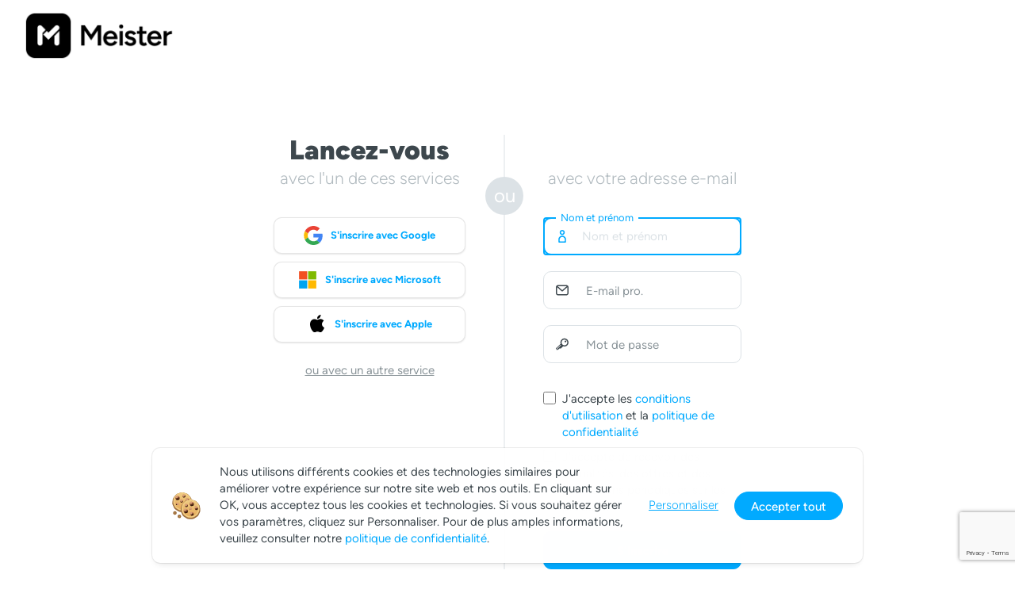

--- FILE ---
content_type: text/html; charset=utf-8
request_url: https://accounts.meister.co/sign_up?locale=fr&product=mindmeister&r=204032&return_to=https%3A%2F%2Fwww.mindmeister.com
body_size: 7121
content:




<!DOCTYPE html>
<html lang="fr">
  <head>

    <title>  S&#39;inscrire | MindMeister
</title>

    
<meta name="csrf-param" content="authenticity_token" />
<meta name="csrf-token" content="5I0KYYNyeoOgrXQOJxEmEjXGn-ozzX-cdkKwWBoP3VahEZZH4p45ynSGkNaFfoLj9hflI0JBz7LbMJjjTykXXA" />

<meta name="author" content="MeisterLabs" />
<meta name='currentLocale' content="fr" data-turbo-track='reload' />
<meta charset="utf-8" />
<meta http-equiv='X-UA-Compatible' content='IE=Edge,chrome=1' />
<meta name='viewport' content='width=device-width, initial-scale=1.0' />

<link rel="icon" type="image/x-icon" href="https://accounts.meister.co/favicons/mm_favicon.ico" sizes="32x32" />    <script type="text/javascript" src="https://www.google.com/recaptcha/api.js?render=6Ldk0m4fAAAAAAecvpBloSMHW1UD5pqv5b0QuXKP"></script>
<script src="https://accounts.meister.co/assets/application-5fe915bf1c25a25304b7651252d1fb84f5f948d507cdaf7ebd2f5ccfb95de75d.js" data-turbo-track="reload"></script><!-- Snowplow tracker -->

<script type="text/javascript" async=1>
  (function(p, l, o, w, i, n, g) {
    if(!p[i]) {
      p.GlobalSnowplowNamespace = p.GlobalSnowplowNamespace || [];
      p.GlobalSnowplowNamespace.push(i);
      p[i] = function () { (p[i].q = p[i].q || []).push(arguments); };
      p[i].q = p[i].q || [];
      n = l.createElement(o);
      g = l.getElementsByTagName(o)[0];
      n.async = 1;
      n.src = w;
      g.parentNode.insertBefore(n, g);
    }
  }(window, document, 'script', 'https://storage.googleapis.com/meistertask-prod-public/files/sp3.js', 'snowplow'));

  window.snowplow('newTracker',
    'sp',
    'https://t.meister.co',
    {
      appId: 'accounts-in-app',
      platform: "web",
      discoverRootDomain: true,
      cookieSameSite: 'None',
      cookieSecure: true,
      eventMethod: "get",
      crossDomainLinker: function(a) {
        return a.hostname !== location.hostname &&
          (
            a.href.startsWith("https://www.meisternote.com") ||
            a.href.startsWith("https://www.mindmeister.com") ||
            a.href.startsWith("https://www.meistertask.com") ||
            a.href.startsWith("https://accounts.meister.co") ||
            a.href.startsWith("https://www.meisterlabs.com") ||
            a.href.startsWith("https://focus.meisterlabs.com")
          )
      },
      contexts: {
        webPage: true,
        session: true
      }
    }
  );

</script>
<!-- End Snowplow tracker -->



    <link rel="stylesheet" href="https://accounts.meister.co/assets/plain-1e1f81c9d8663c65aa83523f40bc6191c8198bd155767d4f06453e876fba5f9d.css" data-turbo-track="reload" media="all" />
  </head>

  <body data-turbo="false">
    <!-- Snowplow body part to fix Turbolinks Rails 7 loading problem -->
<script type="text/javascript">
  // Track page views on Turbo navigation (including initial load)
  document.addEventListener("turbo:load", function() {
    window.snowplow("trackPageView");
  });

  // Handle Turbo frame updates
  document.addEventListener("turbo:frame-load", function() {
  });
</script>
<!-- End Snowplow body part to fix Turbolinks Rails 7 loading problem -->


    <nav class="pricing-page-navigation">
  <div grid class="nav-content">
    <div class="h-flex h-align-center w-190 h-50">
        <img alt="Logo MeisterLabs" width="190px" src="https://accounts.meister.co/assets/logos/meister-57f007b6af7dd8ffefb3673832adf950688ff7bb3f4b6c4749b80f885c5ab610.png" />
    </div>

    <div class="h-flex h-flex-grow justify-end h-hidden-phone">
        
    </div>


  </div>

</nav>


    <div class="wrapper large signin">
      <main>
        <div column id="flash_messages" class="ui-message-bar">

  

  

  

  

  <!-- Classic Flash Messages (only for full page loads) -->
  <div id="site-flash-messages">
  </div>

  <!-- Turbo Flash Messages -->
  <div id="turbo-flash-messages"></div>
</div>

        
<div class="sign-up-wrapper" data-turbo="false">
  <section class="external-sign-up">
    <h1>Lancez-vous</h1>
    <h2 class="fs-xl ta-center mb-30">avec l&#39;un de ces services</h2>
    <div class="pt-5">
      
<form action="/login/google" accept-charset="UTF-8" method="post"><input type="hidden" name="authenticity_token" value="E1uTHW94VP-GbzVHmdHn9PFUOxBeAD3e6-ediHfhRADTwLMiB5l7OjmXy7zL467p3tXJopYz7WZKK4cz0bUIaQ" autocomplete="off" />
  <input type="hidden" name="return_to" value="https://www.mindmeister.com" autocomplete="off" />
  <input type="hidden" name="product" value="mindmeister" autocomplete="off" />
  <button name="button" type="submit" id="btn_signin_google" class="external-login ">
    <svg id="service-gapps" viewbox="0 0 12 12" version="1.1" xmlns="http://www.w3.org/2000/svg" style="fill-rule:evenodd;clip-rule:evenodd;stroke-linejoin:round;stroke-miterlimit:1.41421;" xmlns:xlink="http://www.w3.org/1999/xlink" xml:space="preserve">
    <g>
        <path d="M4.161,0.331C2.701,0.832 1.457,1.926 0.763,3.307C0.522,3.786 0.347,4.29 0.239,4.817C-0.023,6.119 0.159,7.508 0.76,8.695C1.147,9.47 1.705,10.159 2.389,10.698C3.027,11.207 3.767,11.587 4.564,11.797C5.567,12.065 6.626,12.059 7.629,11.829C8.54,11.62 9.394,11.184 10.08,10.553C10.809,9.886 11.326,9.009 11.6,8.063C11.899,7.035 11.938,5.935 11.751,4.878L6.115,4.878L6.115,7.22L9.384,7.22C9.259,7.966 8.814,8.65 8.186,9.072C7.793,9.34 7.337,9.511 6.864,9.596C6.397,9.676 5.907,9.685 5.435,9.592C4.956,9.495 4.501,9.296 4.102,9.014C3.462,8.567 2.974,7.912 2.727,7.174C2.469,6.422 2.465,5.579 2.727,4.838C2.905,4.303 3.202,3.813 3.595,3.414C4.078,2.913 4.707,2.56 5.387,2.412C5.968,2.29 6.583,2.313 7.15,2.484C7.631,2.628 8.076,2.896 8.44,3.247L9.54,2.142C9.734,1.946 9.939,1.755 10.126,1.553C9.567,1.037 8.914,0.619 8.197,0.357C6.912,-0.112 5.462,-0.116 4.163,0.328L4.161,0.331Z" style="fill:white;fill-rule:nonzero;"></path>
        <path d="M4.161,0.331C5.457,-0.116 6.912,-0.108 8.202,0.367C8.919,0.631 9.572,1.044 10.134,1.563C9.947,1.766 9.743,1.956 9.549,2.153L8.447,3.256C8.082,2.907 7.638,2.643 7.154,2.495C6.586,2.324 5.973,2.298 5.394,2.423C4.716,2.56 4.087,2.913 3.601,3.414C3.208,3.813 2.91,4.303 2.73,4.827L0.761,3.302C1.456,1.923 2.697,0.83 4.155,0.328L4.161,0.331Z" style="fill:rgb(234,67,53);fill-rule:nonzero;"></path>
        <path d="M0.244,4.813C0.351,4.289 0.525,3.781 0.768,3.304C1.42,3.813 2.075,4.32 2.734,4.83C2.475,5.582 2.475,6.416 2.734,7.163L0.77,8.69C0.163,7.505 -0.021,6.115 0.244,4.812L0.244,4.813Z" style="fill:rgb(251,188,5);fill-rule:nonzero;"></path>
        <path d="M6.122,4.874L11.765,4.874C11.952,5.928 11.909,7.029 11.613,8.06C11.34,9.005 10.82,9.882 10.095,10.55L8.189,9.069C8.827,8.648 9.271,7.964 9.397,7.216L6.126,7.216L6.126,4.874L6.122,4.874Z" style="fill:rgb(66,133,244);fill-rule:nonzero;"></path>
        <path d="M0.763,8.692C1.418,8.186 2.073,7.678 2.727,7.166C2.978,7.906 3.462,8.56 4.101,9.009C4.499,9.289 4.959,9.487 5.436,9.585C5.906,9.682 6.393,9.669 6.867,9.588C7.338,9.497 7.793,9.326 8.188,9.064L10.095,10.545C9.408,11.172 8.546,11.605 7.638,11.821C6.632,12.049 5.568,12.049 4.568,11.787C3.775,11.571 3.03,11.195 2.389,10.682C1.705,10.147 1.147,9.463 0.76,8.689L0.763,8.692Z" style="fill:rgb(52,168,83);fill-rule:nonzero;"></path>
    </g>
</svg>

      S&#39;inscrire avec Google
</button></form>
    </div>
    <div class="pt-5">
      
<form action="/login/office365" accept-charset="UTF-8" method="post"><input type="hidden" name="authenticity_token" value="zUPScTFX7F1geU6EBMSzh-t93TSrc8mdx_PEC7NS40lEVAb6ZsFHoWGvJY-up1KAe-XjhN8gTQm-IjWf6_m3rA" autocomplete="off" />
  <input type="hidden" name="return_to" value="https://www.mindmeister.com" autocomplete="off" />
  <input type="hidden" name="product" value="mindmeister" autocomplete="off" />
  <button name="button" type="submit" id="btn_signin_office365" class="external-login ">
    <svg xmlns="http://www.w3.org/2000/svg" width="21" height="21" viewbox="0 0 21 21"><title>MS-SymbolLockup</title>
<rect x="1" y="1" width="9" height="9" fill="#f25022"></rect><rect x="1" y="11" width="9" height="9" fill="#00a4ef"></rect><rect x="11" y="1" width="9" height="9" fill="#7fba00"></rect><rect x="11" y="11" width="9" height="9" fill="#ffb900"></rect></svg>
      S&#39;inscrire avec Microsoft
</button></form>
    </div>
    <div class="pt-5">
      
<form action="/login/apple" accept-charset="UTF-8" method="post"><input type="hidden" name="authenticity_token" value="p178C94UX9CdESktsm7UfgUkzzUBfCQZmXOkzxeb34eleHGQUGXhIrXQZNlFrP8FeErBWW75h1Z0dexXPEPsyQ" autocomplete="off" />
  <input type="hidden" name="return_to" value="https://www.mindmeister.com" autocomplete="off" />
  <input type="hidden" name="product" value="mindmeister" autocomplete="off" />
  <button name="button" type="submit" id="btn_signin_apple" class="external-login ">
    <svg xmlns="http://www.w3.org/2000/svg" width="24" height="24" viewbox="0 0 24 24">
    <g fill="none" fill-rule="evenodd">
        <g fill="#000" fill-rule="nonzero">
            <g>
                <g>
                    <path d="M12.267 5.105c.999 0 2.25-.675 2.995-1.575.675-.816 1.168-1.955 1.168-3.094 0-.155-.014-.31-.043-.436-1.11.042-2.446.745-3.248 1.688-.633.717-1.21 1.842-1.21 2.995 0 .169.029.337.043.394.07.014.183.028.295.028zM8.752 22.12c1.364 0 1.968-.914 3.67-.914 1.73 0 2.11.886 3.628.886 1.49 0 2.49-1.378 3.431-2.728 1.055-1.547 1.49-3.066 1.519-3.136-.098-.028-2.953-1.195-2.953-4.472 0-2.84 2.25-4.12 2.376-4.219-1.49-2.137-3.754-2.193-4.373-2.193-1.673 0-3.038 1.012-3.895 1.012-.928 0-2.152-.956-3.6-.956C5.798 5.4 3 7.678 3 11.981c0 2.672 1.04 5.499 2.32 7.327 1.097 1.547 2.053 2.812 3.432 2.812z" transform="translate(-400 -395) translate(400 375) translate(0 20)"></path>
                </g>
            </g>
        </g>
    </g>
</svg>

      S&#39;inscrire avec Apple
</button></form>
    </div>
    <span class="mt-20">
        <div class=" other-logins" data-controller="react" data-react-component="other_logins" data-react-props="{&quot;label&quot;:&quot;ou avec un autre service&quot;,&quot;services&quot;:[&quot;biggerplate&quot;],&quot;csrf_token&quot;:&quot;DRJ3QGFVcwk-5q2P6XeqFaXD7PWEG6GCV4YUAV6YmT5IjutmALkwQOrNSVdLGA7kZhKWPPWXEaz69Dy6C75TNA&quot;,&quot;return_to&quot;:&quot;https://www.mindmeister.com&quot;,&quot;product&quot;:&quot;mindmeister&quot;}"></div>
      </span>
  </section>
  <div class="separator">
    <div class="vertical-line"></div>
    <p class="or">ou</p>
  </div>
  <section class="email-signup">
    <h2 class="ta-center mb-20 mt-40">
      avec votre adresse e-mail
    </h2>

    <form id="email_sign_form" data-controller="recaptcha-v3" data-recaptcha-v3-target="form" data-recaptcha-action="email_sign_up" data-recaptcha-site-key="6Ldk0m4fAAAAAAecvpBloSMHW1UD5pqv5b0QuXKP" data-use-recaptcha="true" class="h-flex-column maxw-250 width-100%" action="/sign_up" accept-charset="UTF-8" data-remote="true" method="post"><input type="hidden" name="authenticity_token" value="Tvt64f7mhCNEJTFQhrqSELTMhV-aBKTrLrcR440RbDT-C57ILVKmGXccpaTd9VkFucE1wzlnjHxh4_byTUpKHg" autocomplete="off" />

  <input type="hidden" name="return_to" value="https://www.mindmeister.com" autocomplete="off" />
  <input type="hidden" name="locale" value="fr" autocomplete="off" />
  <input type="hidden" name="r" value="204032" autocomplete="off" />
  <input type="hidden" name="product" id="product" value="mindmeister" autocomplete="off" />


  <fieldset class="mv-15">
    

    <div class="floating-label with-icon-left"><input autocomplete="name" autofocus="" class="" id="sign_up_email_name" name="sign_up_email[name]" placeholder="Nom et prénom" required="" type="text" /><label for="sign_up_email_name">Nom et prénom</label><svg xmlns="http://www.w3.org/2000/svg" viewBox="0 0 12 20" width="100%" height="100%">
  <path fill-rule="evenodd" d="M12,11 C15.3137085,11 18,13.6862915 18,17 L18,20.625 C18,21.3843915 17.3843915,22 16.625,22 L7.375,22 C6.61560847,22 6,21.3843915 6,20.625 L6,17 C6,13.6862915 8.6862915,11 12,11 Z M12,13 C9.790861,13 8,14.790861 8,17 L8,17 L8,19.5 C8,19.7761424 8.22385763,20 8.5,20 L8.5,20 L15.5,20 C15.7761424,20 16,19.7761424 16,19.5 L16,19.5 L16,17 C16,14.790861 14.209139,13 12,13 Z M12,2 C14.209139,2 16,3.790861 16,6 C16,8.209139 14.209139,10 12,10 C9.790861,10 8,8.209139 8,6 C8,3.790861 9.790861,2 12,2 Z M12,4 C10.8954305,4 10,4.8954305 10,6 C10,7.1045695 10.8954305,8 12,8 C13.1045695,8 14,7.1045695 14,6 C14,4.8954305 13.1045695,4 12,4 Z" transform="translate(-6 -2)"></path>
</svg></div>

    <div class="floating-label with-icon-left"><input autocomplete="email" class="" id="sign_up_email_email" name="sign_up_email[email]" placeholder="E-mail pro." required="" type="text" /><label for="sign_up_email_email">E-mail pro.</label><svg xmlns="http://www.w3.org/2000/svg" viewBox="0 0 22 18" width="100%" height="100%">
  <path fill-rule="evenodd" d="M17.8722296,3 C19.6552671,3 20.3018396,3.18565122 20.9536914,3.53426541 C21.6055433,3.88287959 22.1171204,4.39445674 22.4657346,5.04630859 C22.8143488,5.69816044 23,6.34473292 23,8.1277704 L23,15.8722296 C23,17.6552671 22.8143488,18.3018396 22.4657346,18.9536914 C22.1171204,19.6055433 21.6055433,20.1171204 20.9536914,20.4657346 C20.3018396,20.8143488 19.6552671,21 17.8722296,21 L6.1277704,21 C4.34473292,21 3.69816044,20.8143488 3.04630859,20.4657346 C2.39445674,20.1171204 1.88287959,19.6055433 1.53426541,18.9536914 C1.18565122,18.3018396 1,17.6552671 1,15.8722296 L1,8.1277704 C1,6.34473292 1.18565122,5.69816044 1.53426541,5.04630859 C1.88287959,4.39445674 2.39445674,3.88287959 3.04630859,3.53426541 C3.69816044,3.18565122 4.34473292,3 6.1277704,3 L17.8722296,3 Z M20.954251,6.71651202 L13.3287277,13.4948186 C12.5709556,14.1683938 11.4290444,14.1683938 10.6712723,13.4948186 L10.6712723,13.4948186 L3.04574898,6.71651202 C3.01550787,6.9300263 3,7.19948999 3,7.5638852 L3,7.5638852 L3,16.4361148 C3,17.3276335 3.09282561,17.6509198 3.2671327,17.9768457 C3.4414398,18.3027716 3.69722837,18.5585602 4.0231543,18.7328673 C4.34908022,18.9071744 4.67236646,19 5.5638852,19 L5.5638852,19 L18.4361148,19 C19.3276335,19 19.6509198,18.9071744 19.9768457,18.7328673 C20.3027716,18.5585602 20.5585602,18.3027716 20.7328673,17.9768457 C20.9071744,17.6509198 21,17.3276335 21,16.4361148 L21,16.4361148 L21,7.5638852 C21,7.19948999 20.9844921,6.9300263 20.954251,6.71651202 Z M18.4361148,5 L5.5638852,5 C4.90667587,5 4.55826318,5.05044456 4.28995109,5.14678912 L11.6678181,11.7047272 C11.8572611,11.873121 12.1427389,11.873121 12.3321819,11.7047272 L12.3321819,11.7047272 L19.7100489,5.14678912 C19.4417368,5.05044456 19.0933241,5 18.4361148,5 L18.4361148,5 Z" transform="translate(-1 -3)"></path>
</svg></div>

    <div class="floating-label password-strength with-icon-left" data-controller="password-pwned password-strength"><input autocomplete="new-password" class="" data-action="input-&gt;password-pwned#check keyup-&gt;password-strength#compute" data-password-pwned-target="password" data-password-strength-target="password" id="sign_up_email_password" name="sign_up_email[password]" placeholder="Mot de passe" required="" type="password" /><label for="sign_up_email_password">Mot de passe</label><svg xmlns="http://www.w3.org/2000/svg" viewBox="0 0 22 21" width="100%" height="100%">
  <path fill-rule="evenodd" d="M11.5277626,-0.199918113 C15.3937559,-0.199918113 18.5277626,2.93408864 18.5277626,6.80008189 C18.5277626,9.51956651 16.9769799,11.8768464 14.7115047,13.0358313 L14.7112673,17.815777 C14.7112673,18.0897719 14.5544358,18.4710007 14.3609744,18.6644621 L14.3609744,18.6644621 L12.9402399,20.0851966 C12.7425071,20.2829294 12.589947,20.6555867 12.589947,20.9270904 L12.589947,20.9270904 L12.589947,23.4794226 C12.589947,23.7390472 12.431192,24.1297784 12.2353579,24.3256125 L12.2353579,24.3256125 L10.8197626,25.7400819 L10.8206558,14.5929751 C10.8206558,14.3475152 10.6437807,14.1433667 10.4105315,14.1010308 L10.3206558,14.0929751 C10.0445135,14.0929751 9.82065584,14.3168327 9.82065584,14.5929751 L9.82065584,14.5929751 L9.81976262,26.1400819 L9.7573392,26.0881631 L8.70504029,25.0358642 C8.51044492,24.8412689 8.35293994,24.4584171 8.35988942,24.1873873 L8.35988942,24.1873873 L8.64203811,13.179476 C6.21564883,12.0801603 4.52776262,9.63723458 4.52776262,6.80008189 C4.52776262,2.93408864 7.66176937,-0.199918113 11.5277626,-0.199918113 Z M11.5277626,1.80008189 C8.76633887,1.80008189 6.52776262,4.03865814 6.52776262,6.80008189 C6.52776262,9.56150564 8.76633887,11.8000819 11.5277626,11.8000819 C14.2891864,11.8000819 16.5277626,9.56150564 16.5277626,6.80008189 C16.5277626,4.03865814 14.2891864,1.80008189 11.5277626,1.80008189 Z M11.5277626,2.80008189 C12.3561897,2.80008189 13.0277626,3.47165476 13.0277626,4.30008189 C13.0277626,5.12850901 12.3561897,5.80008189 11.5277626,5.80008189 C10.6993355,5.80008189 10.0277626,5.12850901 10.0277626,4.30008189 C10.0277626,3.47165476 10.6993355,2.80008189 11.5277626,2.80008189 Z" transform="rotate(45 12.235 11.263)"></path>
</svg>        <span data-password-strength-target="score" class="password-strength--score">
  <span data-password-strength-target="scoreText" class="va-middle"></span>
</span>

<span class="formError h-hidden" data-password-pwned-target="pwnedErrorMsg">
  Ce mot de passe n&#39;est pas sûr. Il a été <a target="_blank" href="https://haveibeenpwned.com/Passwords">compromis</a>.
</span>

</div>  </fieldset>

  <div class="mv-20">
    <div class="h-flex-column">
  <label for="sign_up_email_terms_of_service" class="checkbox h-flex" id="terms-of-service-label">
    <div row class="h-19">
      <input name="sign_up_email[terms_of_service]" type="hidden" value="0" autocomplete="off" /><input class="s-16" data-controller="checkboxes" data-action="change-&gt;checkboxes#toggle" type="checkbox" value="1" name="sign_up_email[terms_of_service]" id="sign_up_email_terms_of_service" />
    </div>
    <span class="ws-normal">
      J&#39;accepte les <a target="_blank" href="/terms-conditions?locale=fr">conditions d&#39;utilisation</a> et la <a target="_blank" href="/privacy?locale=fr">politique de confidentialité</a>
    </span>
  </label>
  
</div>

<div class="h-flex-column mt-10">
  <label class="checkbox h-flex" for="sign_up_email_newsletter">
    <div row class="h-19">
      <input name="sign_up_email[newsletter]" type="hidden" value="0" autocomplete="off" /><input class="s-16" type="checkbox" value="1" name="sign_up_email[newsletter]" id="sign_up_email_newsletter" />
    </div>
    <span class="ws-normal">J&#39;accepte de recevoir des actualités, des offres et des promotions périodiques sur les produits.</span>
  </label>
</div>

  </div>

  <input type="submit" name="commit" value="S&#39;inscrire" id="btn_signin" class="button large default progress" data-action="recaptcha-v3#submitForm" data-disable-with="S&#39;inscrire" />
  
<div class="form-group honeypot">
  <input type="text" id="content" name="content" autocomplete="off"
    tabindex="-1" style=position:absolute!important;bottom:0;height:0.01px;width:0.01px;overflow:hidden;background-color:#ffff;border-color:#ffff;>
  <label for="content" style=display:none;>
    If you are human, don't fill out this input</label>
  <input readonly type="text" id="timer" name="timer" autocomplete="off"
    tabindex="-1" class="" style=position:absolute!important;top:-9999px;left:-9999px;background-color:#ffff;border-color:#ffff;
    value="218109035988426">
  <label for="timer" style=position:absolute!important;bottom:0;height:0.01px;width:0.01px;overflow:hidden;background-color:#ffff;border-color:#ffff;>
    If you are human, don't change this input</label>
</div>

</form>
  </section>
</div>

<div row class="justify-center mv-20">
  <a class="c-light already-user" id="login-link" href="/login?locale=fr&amp;r=204032&amp;return_to=https%3A%2F%2Fwww.mindmeister.com">Je dispose déjà d&#39;un compte</a>
</div>


      </main>
    </div>
    <script>
//<![CDATA[

  CookieConsentDialog({
    baseUrl: 'https://accounts.meister.co/me',
    locale: 'fr'
  });

//]]>
</script>
  </body>
</html>
<!-- https://bugs.chromium.org/p/chromium/issues/detail?id=167083 -->
<script></script>



--- FILE ---
content_type: text/html; charset=utf-8
request_url: https://www.google.com/recaptcha/api2/anchor?ar=1&k=6Ldk0m4fAAAAAAecvpBloSMHW1UD5pqv5b0QuXKP&co=aHR0cHM6Ly9hY2NvdW50cy5tZWlzdGVyLmNvOjQ0Mw..&hl=en&v=PoyoqOPhxBO7pBk68S4YbpHZ&size=invisible&anchor-ms=20000&execute-ms=30000&cb=204ijhfxtrhm
body_size: 48893
content:
<!DOCTYPE HTML><html dir="ltr" lang="en"><head><meta http-equiv="Content-Type" content="text/html; charset=UTF-8">
<meta http-equiv="X-UA-Compatible" content="IE=edge">
<title>reCAPTCHA</title>
<style type="text/css">
/* cyrillic-ext */
@font-face {
  font-family: 'Roboto';
  font-style: normal;
  font-weight: 400;
  font-stretch: 100%;
  src: url(//fonts.gstatic.com/s/roboto/v48/KFO7CnqEu92Fr1ME7kSn66aGLdTylUAMa3GUBHMdazTgWw.woff2) format('woff2');
  unicode-range: U+0460-052F, U+1C80-1C8A, U+20B4, U+2DE0-2DFF, U+A640-A69F, U+FE2E-FE2F;
}
/* cyrillic */
@font-face {
  font-family: 'Roboto';
  font-style: normal;
  font-weight: 400;
  font-stretch: 100%;
  src: url(//fonts.gstatic.com/s/roboto/v48/KFO7CnqEu92Fr1ME7kSn66aGLdTylUAMa3iUBHMdazTgWw.woff2) format('woff2');
  unicode-range: U+0301, U+0400-045F, U+0490-0491, U+04B0-04B1, U+2116;
}
/* greek-ext */
@font-face {
  font-family: 'Roboto';
  font-style: normal;
  font-weight: 400;
  font-stretch: 100%;
  src: url(//fonts.gstatic.com/s/roboto/v48/KFO7CnqEu92Fr1ME7kSn66aGLdTylUAMa3CUBHMdazTgWw.woff2) format('woff2');
  unicode-range: U+1F00-1FFF;
}
/* greek */
@font-face {
  font-family: 'Roboto';
  font-style: normal;
  font-weight: 400;
  font-stretch: 100%;
  src: url(//fonts.gstatic.com/s/roboto/v48/KFO7CnqEu92Fr1ME7kSn66aGLdTylUAMa3-UBHMdazTgWw.woff2) format('woff2');
  unicode-range: U+0370-0377, U+037A-037F, U+0384-038A, U+038C, U+038E-03A1, U+03A3-03FF;
}
/* math */
@font-face {
  font-family: 'Roboto';
  font-style: normal;
  font-weight: 400;
  font-stretch: 100%;
  src: url(//fonts.gstatic.com/s/roboto/v48/KFO7CnqEu92Fr1ME7kSn66aGLdTylUAMawCUBHMdazTgWw.woff2) format('woff2');
  unicode-range: U+0302-0303, U+0305, U+0307-0308, U+0310, U+0312, U+0315, U+031A, U+0326-0327, U+032C, U+032F-0330, U+0332-0333, U+0338, U+033A, U+0346, U+034D, U+0391-03A1, U+03A3-03A9, U+03B1-03C9, U+03D1, U+03D5-03D6, U+03F0-03F1, U+03F4-03F5, U+2016-2017, U+2034-2038, U+203C, U+2040, U+2043, U+2047, U+2050, U+2057, U+205F, U+2070-2071, U+2074-208E, U+2090-209C, U+20D0-20DC, U+20E1, U+20E5-20EF, U+2100-2112, U+2114-2115, U+2117-2121, U+2123-214F, U+2190, U+2192, U+2194-21AE, U+21B0-21E5, U+21F1-21F2, U+21F4-2211, U+2213-2214, U+2216-22FF, U+2308-230B, U+2310, U+2319, U+231C-2321, U+2336-237A, U+237C, U+2395, U+239B-23B7, U+23D0, U+23DC-23E1, U+2474-2475, U+25AF, U+25B3, U+25B7, U+25BD, U+25C1, U+25CA, U+25CC, U+25FB, U+266D-266F, U+27C0-27FF, U+2900-2AFF, U+2B0E-2B11, U+2B30-2B4C, U+2BFE, U+3030, U+FF5B, U+FF5D, U+1D400-1D7FF, U+1EE00-1EEFF;
}
/* symbols */
@font-face {
  font-family: 'Roboto';
  font-style: normal;
  font-weight: 400;
  font-stretch: 100%;
  src: url(//fonts.gstatic.com/s/roboto/v48/KFO7CnqEu92Fr1ME7kSn66aGLdTylUAMaxKUBHMdazTgWw.woff2) format('woff2');
  unicode-range: U+0001-000C, U+000E-001F, U+007F-009F, U+20DD-20E0, U+20E2-20E4, U+2150-218F, U+2190, U+2192, U+2194-2199, U+21AF, U+21E6-21F0, U+21F3, U+2218-2219, U+2299, U+22C4-22C6, U+2300-243F, U+2440-244A, U+2460-24FF, U+25A0-27BF, U+2800-28FF, U+2921-2922, U+2981, U+29BF, U+29EB, U+2B00-2BFF, U+4DC0-4DFF, U+FFF9-FFFB, U+10140-1018E, U+10190-1019C, U+101A0, U+101D0-101FD, U+102E0-102FB, U+10E60-10E7E, U+1D2C0-1D2D3, U+1D2E0-1D37F, U+1F000-1F0FF, U+1F100-1F1AD, U+1F1E6-1F1FF, U+1F30D-1F30F, U+1F315, U+1F31C, U+1F31E, U+1F320-1F32C, U+1F336, U+1F378, U+1F37D, U+1F382, U+1F393-1F39F, U+1F3A7-1F3A8, U+1F3AC-1F3AF, U+1F3C2, U+1F3C4-1F3C6, U+1F3CA-1F3CE, U+1F3D4-1F3E0, U+1F3ED, U+1F3F1-1F3F3, U+1F3F5-1F3F7, U+1F408, U+1F415, U+1F41F, U+1F426, U+1F43F, U+1F441-1F442, U+1F444, U+1F446-1F449, U+1F44C-1F44E, U+1F453, U+1F46A, U+1F47D, U+1F4A3, U+1F4B0, U+1F4B3, U+1F4B9, U+1F4BB, U+1F4BF, U+1F4C8-1F4CB, U+1F4D6, U+1F4DA, U+1F4DF, U+1F4E3-1F4E6, U+1F4EA-1F4ED, U+1F4F7, U+1F4F9-1F4FB, U+1F4FD-1F4FE, U+1F503, U+1F507-1F50B, U+1F50D, U+1F512-1F513, U+1F53E-1F54A, U+1F54F-1F5FA, U+1F610, U+1F650-1F67F, U+1F687, U+1F68D, U+1F691, U+1F694, U+1F698, U+1F6AD, U+1F6B2, U+1F6B9-1F6BA, U+1F6BC, U+1F6C6-1F6CF, U+1F6D3-1F6D7, U+1F6E0-1F6EA, U+1F6F0-1F6F3, U+1F6F7-1F6FC, U+1F700-1F7FF, U+1F800-1F80B, U+1F810-1F847, U+1F850-1F859, U+1F860-1F887, U+1F890-1F8AD, U+1F8B0-1F8BB, U+1F8C0-1F8C1, U+1F900-1F90B, U+1F93B, U+1F946, U+1F984, U+1F996, U+1F9E9, U+1FA00-1FA6F, U+1FA70-1FA7C, U+1FA80-1FA89, U+1FA8F-1FAC6, U+1FACE-1FADC, U+1FADF-1FAE9, U+1FAF0-1FAF8, U+1FB00-1FBFF;
}
/* vietnamese */
@font-face {
  font-family: 'Roboto';
  font-style: normal;
  font-weight: 400;
  font-stretch: 100%;
  src: url(//fonts.gstatic.com/s/roboto/v48/KFO7CnqEu92Fr1ME7kSn66aGLdTylUAMa3OUBHMdazTgWw.woff2) format('woff2');
  unicode-range: U+0102-0103, U+0110-0111, U+0128-0129, U+0168-0169, U+01A0-01A1, U+01AF-01B0, U+0300-0301, U+0303-0304, U+0308-0309, U+0323, U+0329, U+1EA0-1EF9, U+20AB;
}
/* latin-ext */
@font-face {
  font-family: 'Roboto';
  font-style: normal;
  font-weight: 400;
  font-stretch: 100%;
  src: url(//fonts.gstatic.com/s/roboto/v48/KFO7CnqEu92Fr1ME7kSn66aGLdTylUAMa3KUBHMdazTgWw.woff2) format('woff2');
  unicode-range: U+0100-02BA, U+02BD-02C5, U+02C7-02CC, U+02CE-02D7, U+02DD-02FF, U+0304, U+0308, U+0329, U+1D00-1DBF, U+1E00-1E9F, U+1EF2-1EFF, U+2020, U+20A0-20AB, U+20AD-20C0, U+2113, U+2C60-2C7F, U+A720-A7FF;
}
/* latin */
@font-face {
  font-family: 'Roboto';
  font-style: normal;
  font-weight: 400;
  font-stretch: 100%;
  src: url(//fonts.gstatic.com/s/roboto/v48/KFO7CnqEu92Fr1ME7kSn66aGLdTylUAMa3yUBHMdazQ.woff2) format('woff2');
  unicode-range: U+0000-00FF, U+0131, U+0152-0153, U+02BB-02BC, U+02C6, U+02DA, U+02DC, U+0304, U+0308, U+0329, U+2000-206F, U+20AC, U+2122, U+2191, U+2193, U+2212, U+2215, U+FEFF, U+FFFD;
}
/* cyrillic-ext */
@font-face {
  font-family: 'Roboto';
  font-style: normal;
  font-weight: 500;
  font-stretch: 100%;
  src: url(//fonts.gstatic.com/s/roboto/v48/KFO7CnqEu92Fr1ME7kSn66aGLdTylUAMa3GUBHMdazTgWw.woff2) format('woff2');
  unicode-range: U+0460-052F, U+1C80-1C8A, U+20B4, U+2DE0-2DFF, U+A640-A69F, U+FE2E-FE2F;
}
/* cyrillic */
@font-face {
  font-family: 'Roboto';
  font-style: normal;
  font-weight: 500;
  font-stretch: 100%;
  src: url(//fonts.gstatic.com/s/roboto/v48/KFO7CnqEu92Fr1ME7kSn66aGLdTylUAMa3iUBHMdazTgWw.woff2) format('woff2');
  unicode-range: U+0301, U+0400-045F, U+0490-0491, U+04B0-04B1, U+2116;
}
/* greek-ext */
@font-face {
  font-family: 'Roboto';
  font-style: normal;
  font-weight: 500;
  font-stretch: 100%;
  src: url(//fonts.gstatic.com/s/roboto/v48/KFO7CnqEu92Fr1ME7kSn66aGLdTylUAMa3CUBHMdazTgWw.woff2) format('woff2');
  unicode-range: U+1F00-1FFF;
}
/* greek */
@font-face {
  font-family: 'Roboto';
  font-style: normal;
  font-weight: 500;
  font-stretch: 100%;
  src: url(//fonts.gstatic.com/s/roboto/v48/KFO7CnqEu92Fr1ME7kSn66aGLdTylUAMa3-UBHMdazTgWw.woff2) format('woff2');
  unicode-range: U+0370-0377, U+037A-037F, U+0384-038A, U+038C, U+038E-03A1, U+03A3-03FF;
}
/* math */
@font-face {
  font-family: 'Roboto';
  font-style: normal;
  font-weight: 500;
  font-stretch: 100%;
  src: url(//fonts.gstatic.com/s/roboto/v48/KFO7CnqEu92Fr1ME7kSn66aGLdTylUAMawCUBHMdazTgWw.woff2) format('woff2');
  unicode-range: U+0302-0303, U+0305, U+0307-0308, U+0310, U+0312, U+0315, U+031A, U+0326-0327, U+032C, U+032F-0330, U+0332-0333, U+0338, U+033A, U+0346, U+034D, U+0391-03A1, U+03A3-03A9, U+03B1-03C9, U+03D1, U+03D5-03D6, U+03F0-03F1, U+03F4-03F5, U+2016-2017, U+2034-2038, U+203C, U+2040, U+2043, U+2047, U+2050, U+2057, U+205F, U+2070-2071, U+2074-208E, U+2090-209C, U+20D0-20DC, U+20E1, U+20E5-20EF, U+2100-2112, U+2114-2115, U+2117-2121, U+2123-214F, U+2190, U+2192, U+2194-21AE, U+21B0-21E5, U+21F1-21F2, U+21F4-2211, U+2213-2214, U+2216-22FF, U+2308-230B, U+2310, U+2319, U+231C-2321, U+2336-237A, U+237C, U+2395, U+239B-23B7, U+23D0, U+23DC-23E1, U+2474-2475, U+25AF, U+25B3, U+25B7, U+25BD, U+25C1, U+25CA, U+25CC, U+25FB, U+266D-266F, U+27C0-27FF, U+2900-2AFF, U+2B0E-2B11, U+2B30-2B4C, U+2BFE, U+3030, U+FF5B, U+FF5D, U+1D400-1D7FF, U+1EE00-1EEFF;
}
/* symbols */
@font-face {
  font-family: 'Roboto';
  font-style: normal;
  font-weight: 500;
  font-stretch: 100%;
  src: url(//fonts.gstatic.com/s/roboto/v48/KFO7CnqEu92Fr1ME7kSn66aGLdTylUAMaxKUBHMdazTgWw.woff2) format('woff2');
  unicode-range: U+0001-000C, U+000E-001F, U+007F-009F, U+20DD-20E0, U+20E2-20E4, U+2150-218F, U+2190, U+2192, U+2194-2199, U+21AF, U+21E6-21F0, U+21F3, U+2218-2219, U+2299, U+22C4-22C6, U+2300-243F, U+2440-244A, U+2460-24FF, U+25A0-27BF, U+2800-28FF, U+2921-2922, U+2981, U+29BF, U+29EB, U+2B00-2BFF, U+4DC0-4DFF, U+FFF9-FFFB, U+10140-1018E, U+10190-1019C, U+101A0, U+101D0-101FD, U+102E0-102FB, U+10E60-10E7E, U+1D2C0-1D2D3, U+1D2E0-1D37F, U+1F000-1F0FF, U+1F100-1F1AD, U+1F1E6-1F1FF, U+1F30D-1F30F, U+1F315, U+1F31C, U+1F31E, U+1F320-1F32C, U+1F336, U+1F378, U+1F37D, U+1F382, U+1F393-1F39F, U+1F3A7-1F3A8, U+1F3AC-1F3AF, U+1F3C2, U+1F3C4-1F3C6, U+1F3CA-1F3CE, U+1F3D4-1F3E0, U+1F3ED, U+1F3F1-1F3F3, U+1F3F5-1F3F7, U+1F408, U+1F415, U+1F41F, U+1F426, U+1F43F, U+1F441-1F442, U+1F444, U+1F446-1F449, U+1F44C-1F44E, U+1F453, U+1F46A, U+1F47D, U+1F4A3, U+1F4B0, U+1F4B3, U+1F4B9, U+1F4BB, U+1F4BF, U+1F4C8-1F4CB, U+1F4D6, U+1F4DA, U+1F4DF, U+1F4E3-1F4E6, U+1F4EA-1F4ED, U+1F4F7, U+1F4F9-1F4FB, U+1F4FD-1F4FE, U+1F503, U+1F507-1F50B, U+1F50D, U+1F512-1F513, U+1F53E-1F54A, U+1F54F-1F5FA, U+1F610, U+1F650-1F67F, U+1F687, U+1F68D, U+1F691, U+1F694, U+1F698, U+1F6AD, U+1F6B2, U+1F6B9-1F6BA, U+1F6BC, U+1F6C6-1F6CF, U+1F6D3-1F6D7, U+1F6E0-1F6EA, U+1F6F0-1F6F3, U+1F6F7-1F6FC, U+1F700-1F7FF, U+1F800-1F80B, U+1F810-1F847, U+1F850-1F859, U+1F860-1F887, U+1F890-1F8AD, U+1F8B0-1F8BB, U+1F8C0-1F8C1, U+1F900-1F90B, U+1F93B, U+1F946, U+1F984, U+1F996, U+1F9E9, U+1FA00-1FA6F, U+1FA70-1FA7C, U+1FA80-1FA89, U+1FA8F-1FAC6, U+1FACE-1FADC, U+1FADF-1FAE9, U+1FAF0-1FAF8, U+1FB00-1FBFF;
}
/* vietnamese */
@font-face {
  font-family: 'Roboto';
  font-style: normal;
  font-weight: 500;
  font-stretch: 100%;
  src: url(//fonts.gstatic.com/s/roboto/v48/KFO7CnqEu92Fr1ME7kSn66aGLdTylUAMa3OUBHMdazTgWw.woff2) format('woff2');
  unicode-range: U+0102-0103, U+0110-0111, U+0128-0129, U+0168-0169, U+01A0-01A1, U+01AF-01B0, U+0300-0301, U+0303-0304, U+0308-0309, U+0323, U+0329, U+1EA0-1EF9, U+20AB;
}
/* latin-ext */
@font-face {
  font-family: 'Roboto';
  font-style: normal;
  font-weight: 500;
  font-stretch: 100%;
  src: url(//fonts.gstatic.com/s/roboto/v48/KFO7CnqEu92Fr1ME7kSn66aGLdTylUAMa3KUBHMdazTgWw.woff2) format('woff2');
  unicode-range: U+0100-02BA, U+02BD-02C5, U+02C7-02CC, U+02CE-02D7, U+02DD-02FF, U+0304, U+0308, U+0329, U+1D00-1DBF, U+1E00-1E9F, U+1EF2-1EFF, U+2020, U+20A0-20AB, U+20AD-20C0, U+2113, U+2C60-2C7F, U+A720-A7FF;
}
/* latin */
@font-face {
  font-family: 'Roboto';
  font-style: normal;
  font-weight: 500;
  font-stretch: 100%;
  src: url(//fonts.gstatic.com/s/roboto/v48/KFO7CnqEu92Fr1ME7kSn66aGLdTylUAMa3yUBHMdazQ.woff2) format('woff2');
  unicode-range: U+0000-00FF, U+0131, U+0152-0153, U+02BB-02BC, U+02C6, U+02DA, U+02DC, U+0304, U+0308, U+0329, U+2000-206F, U+20AC, U+2122, U+2191, U+2193, U+2212, U+2215, U+FEFF, U+FFFD;
}
/* cyrillic-ext */
@font-face {
  font-family: 'Roboto';
  font-style: normal;
  font-weight: 900;
  font-stretch: 100%;
  src: url(//fonts.gstatic.com/s/roboto/v48/KFO7CnqEu92Fr1ME7kSn66aGLdTylUAMa3GUBHMdazTgWw.woff2) format('woff2');
  unicode-range: U+0460-052F, U+1C80-1C8A, U+20B4, U+2DE0-2DFF, U+A640-A69F, U+FE2E-FE2F;
}
/* cyrillic */
@font-face {
  font-family: 'Roboto';
  font-style: normal;
  font-weight: 900;
  font-stretch: 100%;
  src: url(//fonts.gstatic.com/s/roboto/v48/KFO7CnqEu92Fr1ME7kSn66aGLdTylUAMa3iUBHMdazTgWw.woff2) format('woff2');
  unicode-range: U+0301, U+0400-045F, U+0490-0491, U+04B0-04B1, U+2116;
}
/* greek-ext */
@font-face {
  font-family: 'Roboto';
  font-style: normal;
  font-weight: 900;
  font-stretch: 100%;
  src: url(//fonts.gstatic.com/s/roboto/v48/KFO7CnqEu92Fr1ME7kSn66aGLdTylUAMa3CUBHMdazTgWw.woff2) format('woff2');
  unicode-range: U+1F00-1FFF;
}
/* greek */
@font-face {
  font-family: 'Roboto';
  font-style: normal;
  font-weight: 900;
  font-stretch: 100%;
  src: url(//fonts.gstatic.com/s/roboto/v48/KFO7CnqEu92Fr1ME7kSn66aGLdTylUAMa3-UBHMdazTgWw.woff2) format('woff2');
  unicode-range: U+0370-0377, U+037A-037F, U+0384-038A, U+038C, U+038E-03A1, U+03A3-03FF;
}
/* math */
@font-face {
  font-family: 'Roboto';
  font-style: normal;
  font-weight: 900;
  font-stretch: 100%;
  src: url(//fonts.gstatic.com/s/roboto/v48/KFO7CnqEu92Fr1ME7kSn66aGLdTylUAMawCUBHMdazTgWw.woff2) format('woff2');
  unicode-range: U+0302-0303, U+0305, U+0307-0308, U+0310, U+0312, U+0315, U+031A, U+0326-0327, U+032C, U+032F-0330, U+0332-0333, U+0338, U+033A, U+0346, U+034D, U+0391-03A1, U+03A3-03A9, U+03B1-03C9, U+03D1, U+03D5-03D6, U+03F0-03F1, U+03F4-03F5, U+2016-2017, U+2034-2038, U+203C, U+2040, U+2043, U+2047, U+2050, U+2057, U+205F, U+2070-2071, U+2074-208E, U+2090-209C, U+20D0-20DC, U+20E1, U+20E5-20EF, U+2100-2112, U+2114-2115, U+2117-2121, U+2123-214F, U+2190, U+2192, U+2194-21AE, U+21B0-21E5, U+21F1-21F2, U+21F4-2211, U+2213-2214, U+2216-22FF, U+2308-230B, U+2310, U+2319, U+231C-2321, U+2336-237A, U+237C, U+2395, U+239B-23B7, U+23D0, U+23DC-23E1, U+2474-2475, U+25AF, U+25B3, U+25B7, U+25BD, U+25C1, U+25CA, U+25CC, U+25FB, U+266D-266F, U+27C0-27FF, U+2900-2AFF, U+2B0E-2B11, U+2B30-2B4C, U+2BFE, U+3030, U+FF5B, U+FF5D, U+1D400-1D7FF, U+1EE00-1EEFF;
}
/* symbols */
@font-face {
  font-family: 'Roboto';
  font-style: normal;
  font-weight: 900;
  font-stretch: 100%;
  src: url(//fonts.gstatic.com/s/roboto/v48/KFO7CnqEu92Fr1ME7kSn66aGLdTylUAMaxKUBHMdazTgWw.woff2) format('woff2');
  unicode-range: U+0001-000C, U+000E-001F, U+007F-009F, U+20DD-20E0, U+20E2-20E4, U+2150-218F, U+2190, U+2192, U+2194-2199, U+21AF, U+21E6-21F0, U+21F3, U+2218-2219, U+2299, U+22C4-22C6, U+2300-243F, U+2440-244A, U+2460-24FF, U+25A0-27BF, U+2800-28FF, U+2921-2922, U+2981, U+29BF, U+29EB, U+2B00-2BFF, U+4DC0-4DFF, U+FFF9-FFFB, U+10140-1018E, U+10190-1019C, U+101A0, U+101D0-101FD, U+102E0-102FB, U+10E60-10E7E, U+1D2C0-1D2D3, U+1D2E0-1D37F, U+1F000-1F0FF, U+1F100-1F1AD, U+1F1E6-1F1FF, U+1F30D-1F30F, U+1F315, U+1F31C, U+1F31E, U+1F320-1F32C, U+1F336, U+1F378, U+1F37D, U+1F382, U+1F393-1F39F, U+1F3A7-1F3A8, U+1F3AC-1F3AF, U+1F3C2, U+1F3C4-1F3C6, U+1F3CA-1F3CE, U+1F3D4-1F3E0, U+1F3ED, U+1F3F1-1F3F3, U+1F3F5-1F3F7, U+1F408, U+1F415, U+1F41F, U+1F426, U+1F43F, U+1F441-1F442, U+1F444, U+1F446-1F449, U+1F44C-1F44E, U+1F453, U+1F46A, U+1F47D, U+1F4A3, U+1F4B0, U+1F4B3, U+1F4B9, U+1F4BB, U+1F4BF, U+1F4C8-1F4CB, U+1F4D6, U+1F4DA, U+1F4DF, U+1F4E3-1F4E6, U+1F4EA-1F4ED, U+1F4F7, U+1F4F9-1F4FB, U+1F4FD-1F4FE, U+1F503, U+1F507-1F50B, U+1F50D, U+1F512-1F513, U+1F53E-1F54A, U+1F54F-1F5FA, U+1F610, U+1F650-1F67F, U+1F687, U+1F68D, U+1F691, U+1F694, U+1F698, U+1F6AD, U+1F6B2, U+1F6B9-1F6BA, U+1F6BC, U+1F6C6-1F6CF, U+1F6D3-1F6D7, U+1F6E0-1F6EA, U+1F6F0-1F6F3, U+1F6F7-1F6FC, U+1F700-1F7FF, U+1F800-1F80B, U+1F810-1F847, U+1F850-1F859, U+1F860-1F887, U+1F890-1F8AD, U+1F8B0-1F8BB, U+1F8C0-1F8C1, U+1F900-1F90B, U+1F93B, U+1F946, U+1F984, U+1F996, U+1F9E9, U+1FA00-1FA6F, U+1FA70-1FA7C, U+1FA80-1FA89, U+1FA8F-1FAC6, U+1FACE-1FADC, U+1FADF-1FAE9, U+1FAF0-1FAF8, U+1FB00-1FBFF;
}
/* vietnamese */
@font-face {
  font-family: 'Roboto';
  font-style: normal;
  font-weight: 900;
  font-stretch: 100%;
  src: url(//fonts.gstatic.com/s/roboto/v48/KFO7CnqEu92Fr1ME7kSn66aGLdTylUAMa3OUBHMdazTgWw.woff2) format('woff2');
  unicode-range: U+0102-0103, U+0110-0111, U+0128-0129, U+0168-0169, U+01A0-01A1, U+01AF-01B0, U+0300-0301, U+0303-0304, U+0308-0309, U+0323, U+0329, U+1EA0-1EF9, U+20AB;
}
/* latin-ext */
@font-face {
  font-family: 'Roboto';
  font-style: normal;
  font-weight: 900;
  font-stretch: 100%;
  src: url(//fonts.gstatic.com/s/roboto/v48/KFO7CnqEu92Fr1ME7kSn66aGLdTylUAMa3KUBHMdazTgWw.woff2) format('woff2');
  unicode-range: U+0100-02BA, U+02BD-02C5, U+02C7-02CC, U+02CE-02D7, U+02DD-02FF, U+0304, U+0308, U+0329, U+1D00-1DBF, U+1E00-1E9F, U+1EF2-1EFF, U+2020, U+20A0-20AB, U+20AD-20C0, U+2113, U+2C60-2C7F, U+A720-A7FF;
}
/* latin */
@font-face {
  font-family: 'Roboto';
  font-style: normal;
  font-weight: 900;
  font-stretch: 100%;
  src: url(//fonts.gstatic.com/s/roboto/v48/KFO7CnqEu92Fr1ME7kSn66aGLdTylUAMa3yUBHMdazQ.woff2) format('woff2');
  unicode-range: U+0000-00FF, U+0131, U+0152-0153, U+02BB-02BC, U+02C6, U+02DA, U+02DC, U+0304, U+0308, U+0329, U+2000-206F, U+20AC, U+2122, U+2191, U+2193, U+2212, U+2215, U+FEFF, U+FFFD;
}

</style>
<link rel="stylesheet" type="text/css" href="https://www.gstatic.com/recaptcha/releases/PoyoqOPhxBO7pBk68S4YbpHZ/styles__ltr.css">
<script nonce="8LPd1KgtqoEMdBwgwqki8Q" type="text/javascript">window['__recaptcha_api'] = 'https://www.google.com/recaptcha/api2/';</script>
<script type="text/javascript" src="https://www.gstatic.com/recaptcha/releases/PoyoqOPhxBO7pBk68S4YbpHZ/recaptcha__en.js" nonce="8LPd1KgtqoEMdBwgwqki8Q">
      
    </script></head>
<body><div id="rc-anchor-alert" class="rc-anchor-alert"></div>
<input type="hidden" id="recaptcha-token" value="[base64]">
<script type="text/javascript" nonce="8LPd1KgtqoEMdBwgwqki8Q">
      recaptcha.anchor.Main.init("[\x22ainput\x22,[\x22bgdata\x22,\x22\x22,\[base64]/[base64]/[base64]/KE4oMTI0LHYsdi5HKSxMWihsLHYpKTpOKDEyNCx2LGwpLFYpLHYpLFQpKSxGKDE3MSx2KX0scjc9ZnVuY3Rpb24obCl7cmV0dXJuIGx9LEM9ZnVuY3Rpb24obCxWLHYpe04odixsLFYpLFZbYWtdPTI3OTZ9LG49ZnVuY3Rpb24obCxWKXtWLlg9KChWLlg/[base64]/[base64]/[base64]/[base64]/[base64]/[base64]/[base64]/[base64]/[base64]/[base64]/[base64]\\u003d\x22,\[base64]\\u003d\x22,\x22fcKxTMOGGMKrwpLCtMOhZFFQw5E8w5UKwrjCpErCksKJEMO9w6vDqTQbwqFDwrlzwp1gwqzDulLDq17CoXtuw4jCvcOFworDh07CpMOCw5HDuV/CsRzCoynDrsO/Q0bDiBzDusOgwpnCscKkPsKnVcK/AMOtH8Osw4TCtsOWwpXCmn4jMDQnTHBCfsK/GMOtw4vDl8OrwopKwpfDrWILO8KORSdjO8OLbGJWw7YKwpU/PMK0UMOrBMK9ZMObF8Kbw7sXdnzDo8Oww78uS8K1woNSw5PCjXHCg8O/[base64]/[base64]/CsD7DksK/w6vDhMO4esOqwofCvMOXJsK1wrvDscOXbMOKwohGDcKkwpnCj8O0dcOsG8OrCAnDg2Uew5xKw7PCp8KLI8KTw6fDk0ZdwrTChcKnwoxDbg/CmsOaQMK2wrbCqE3Ciwcxwr4swrwOw69bOxXCsEEUwpbCp8K1cMKSJUTCg8Kgwpsnw6zDrw5Fwq92MSLCp33Cljh8wo8hwphgw4h/fmLCmcKxw5ciQDVyTVovWkJlW8OwYww8w6dMw7vCrcOjwoRsIW1Cw60SIj57wqbDtcO2KXfCtUl0K8KGV35NVcObw5rDocOiwrsNKcKSalIbIsKadsOLwpYiXsK0WSXCrcKOwpDDksOuAsO3VyDDocK4w6fCrwfDv8Kew7N1w64Qwo/Di8Krw5kZAgsQTMK4w7o7w6HChQ0/wqAGZ8Omw7E/wpgxGMOubcKAw5LDgcKYcMKCwo0Pw6LDtcKTLAkHFMKdMCbCq8OYwplrw7hxwokQwo7DsMOndcKvw6TCp8K/wpQVc2rDt8K5w5LCpcKhGjBIw5/DlcKhGWHCssO5wojDm8O3w7PCpsOKw7kMw4vChMKmecOkUsO2BAPDpFPClsKrZBXCh8OGwoLDh8O3G20NK3Q5w7VVwrR7w5xXwp5wIFPChFPDuiPCkF8HS8ObKTYjwoEhwp3DjTzCpsO2wrBob8KDUSzDuwnChsKWdkLCnW/CvQssScOwSGEoTFLDiMOVw7wUwrM/bcO0w4PCll7DhMOEw4gRwp3CrHbDgD0jYjHCok8acsKJK8K2B8OibMOkHMOdVGrDmMKjZsOdw7fDqcKRGcKFw7hqLF3Clm/DpA7CqcOuwq5/[base64]/DjcKFUkIEwp/[base64]/[base64]/CvToCK2MJw7BTL8KlXRUBw5BBw6PDoMOoCsKDXMORagfDgMK8f2/CocK8KykjQsO3wo3CugbDqEMBFcK3MW/CtcK4UC82ScO9w77DkMOzHW1LwqnDtRfDu8KbwrPCssOWw7kXwpPCkhkPw59VwqtOw40RZQDCl8K3wp82wod/[base64]/CjMK8NwJrQyhqWARpOcOHH1/Dsx/DtHMvwrvDsFRSw4cYwoHCq2HClAdHECLDjMOrXyTDpW4ewofDtSfCnsKZfsKjLAhXwqvDhwjCknNBwqXCj8O+LMOBJMOXwpXDh8OdYk57GmnChcOJQBnDm8KRK8KEfcOQb3/[base64]/[base64]/[base64]/Cs8KOw7M9T8KBOMOnO8KHFsOpwqbDkcK1w7xGw5h7w7t6dlrDn3DDusK3bcKYw61aw7zCo37DgcOHRk0pJ8OGG8KEOHDCjMOaLyYnCMOkw5p+Lk/[base64]/w6cxTMOwZHpAwp8GMTfDksOVwpNtfsK9KT5Vw4DDvmtEQTBYWcOWw6fCslMEwr43X8K+CMODwr/Du0XCghbCksOPVMOLfmrCv8Kewr/DuVFXwqwOwrc1CcO1wpAYCgfCsRIjSGFTTsKZwr3CmixwSFY9woLCk8Kia8ONwqjDm3fDt0bCisOEw5EibRsEw7YmK8O9N8OYw6zCtXowIMOvwpsWcMK7wrbDoD/CtkDCgXFZL8OSw7RpwphZwqxuQFLCtMO3ZUkEPcKkemUGwqMhFFHDi8KKwpsFOcO3wo1kwrXDpcK9wpsVw7XCqWPCgMOXwrlww67DvsKow49aw6QjA8KLHcKaSSV7w6fCosK/w5zCsA3DlAYFw4/DpkkRacOCPkFow4ojwoAKFRbDqDRSwrNQwpXCssK/wqDCu1xuBMKSw7/DuMK4GcKkEcOfw6sKwpbCu8OJI8OtX8OwOsK6XRbCjTtyw6DDssKyw7DDqgDCo8OHwrxfV3DCuy95wroiQ3PCinvDl8OWCwNBUcKsH8K8wr3DnFhhw4rClD7DvCHDgMKHwoggXwTCvcK0UE17w7E2w7gSw47Cm8KYcSFhwr3Cg8Ktw78AC1bCgMO1w5zCtUVwwo/DocKcJF5NJcO/GsOFwpvDiS/[base64]/CucKwRT5IRxcqwoPDqBnClzvCs3PDrMOSAMKdw47DpCLDjsKybT7Duj54w6sTZ8Kiw67DusODEMKFwpLChMK3XGPCmHTDiU3Cm3TDsQEfw58CZMKkRcKqw6h6ccKqwpbCpMKgw7hKCHTDvcO/NnpCJcO1fsOnfgnCrEXCpcOdw7gpDWDCr1ZTwoxLSMO1VEwqwqLChcOMOcKKwp/[base64]/CtCLCgzJswowuwpnDpA3ChhFmZ8ONw5rDm2nDmsK6Hx3Ck35uwpvDpsO/wo1iwqcUY8OgwoXDssOdJH1xMCjCuA88wr47wpB3McKdw4vDqcO8w5sow4ksDwAKFF/Di8KuCybDrcObZcKnVTXCocKRw63DjMOPE8Ohwp0AUyYvwrTDqsOkfUnCrcOYwoLCl8O+wrJKK8KqRGIwYWxEDsKEXsKQZ8KFYh7DtgjDqsKywr5dAwfDocO9w7nDgQJeUcO5wplRw4FLw7BCwrLCkHU7fjXDihfDtsO5XsOmw4N3w5fCu8Okwo/DucOrIkV5fG/DgXIZwrPDhHI/P8KmPMOrw43Dv8OgwpHDtcK0wpUbJsOnwpDCh8KyZcOiw5ldd8Ogw7/CjcOeD8OJFCXDigTDjMK1wpVGPkQGQcK8w6TCqMKXwopbwqZJw5Uqw6pTwqQXw5sLK8K4DlA0wqvCh8OJwpXCoMKVZDoywpXCusKLw7pHSj/CscOEw7sQRsK8USVwccKlJBA1w6Y5IsKpKSRsIMKhwr1GbsKUSRjDqX4Vw6N4wpnDvsOxw4nCmkTCssKQYcK4wrPCiMKXdyrDvMKNwrvCmQHDrWAcw4/DkQoBw5pTYg7CkMOdwrXDjlTCqUXCnsKVwo9jwr8Ww448wpsAw43Chh1pPcKUUcKyw7rCtH4sw68gwq14C8OFwp/DjW7Co8OAR8ONccKSw4bDiVPDjlUfwrzCn8KNw5JFwr1/w5LCmsOdaDPDo0VIFxTCtTLCmTfCtDVAGRzCtcOAMRN9wrrCgEPDo8OXAsKxCUwvfsOPXsKHw7fCuVfCrcK/EsOtw5fDvMKQw49kAELCosKDw65Uw4vDpcOhE8KJUcKPwp3Ds8OQwoM4eMOEO8KAdcOqwooGw4NeHFthfUvCmcK7P0HDv8O6w7Niw6/CmcOfSHnDg3JywrnCiwc/[base64]/w490w7Ylw4rDsGrDhsOtBD7DsMO/wqdIWsKXwpnDoGTChsKzwrkHw6gGQ8KsCcKFJ8KxS8KXHcOZXmvCswzCocOmw6bDuw7CtiYzw6gUL1HDl8Kowq3Dt8OcQhbDmT3Dm8O1w7/Dj2A0a8KywrcKw4fDhyzCtcKDwoUlw6w6aWzCuk0DUTvDtMO0ScOiA8Kpwr3Dsm0ReMOmwqNzw6XCv3g2fMO7wrYKwqDDk8O4w5dRwptcExBKw6IEMQrCvcKLwokSw7XDik4mw7A/XD0OfAzCu0xBwoXDp8KMSsKXPsKifBfCvMKnw4vDisKkwrBsw4JaIwDCmT/[base64]/DkcK2fDA9Qw1jVxRDYhhMwpJxwqPChw4Iw64Cw7cZwq8iw6sfw5xnwpc0w5vDngHClQZTw6/Dh0IXJTUyZ1E6wrVtDUklEUvCrcORw4nDo03DokTDhBTCp3gaCVI1WcOLwoHDohwfecOOw59YwqLDhsOzw4xGwphgSsOXWcKYDgXCgcKaw5FcOcKqw705wqzConLCs8O/KQzDqlwSYCLCmMOIWsOqw78pw5DDrcONw6/CgMO3FcKYwp4Lw5XCmDfDtsO6w5bDqsOHwpxDwp4FbFZiwrRvCsO4E8Oywq1jwo3CpMKLw7pmGinCkMKJw7vCjArDqsK/R8OYw7vDgcOSw6rDm8KOw7jDmCQ4BWwUOsOcdALDjyjCtnsET1AiYsODw5vDjMK/TMK+w643O8KbAMO9wp4GwqA0ScKRw6kPw5nConRocX4cwrPCkXLDpsK2HUzCvMKIwp05wpXDrS/DjBozw65TBcKZwpAnwpAkCEXCj8Orw50VwqfDvAvCr1hTKFfDjsO2CVhxwpwowpQpZBzCkE7CucOMw656w5LDuEwnwrY7woNHGkDCgMKcwrs/woYUwrlXw5BJwoxvwrsAZwoBwobCqyHDj8KawoTDjno/O8KGw5/Dh8OuH1EXDxTCt8KdfnLDtcKoZ8O4wrbDugReBcOmwpoNOsOOw6Fzd8KBMsKdB01wwprDjMO7wqDClFI3wrxqwr7Cjj3DvcKuZUdFwotVw69iXTLCv8OPSFDDjxMlwoRAw5I/ScKwbjEJw6zChcOrN8Ohw6Vtw5VBXxwCYBbDsUMmKsK3fBPDusOZecK7dXYSacOoU8Odw6/DqhjDt8OTwroHw6ZGKER4w6HCgHM2S8O7wrs3w4jCocKQDEcfw4bDtxRJw6HDuj5WJnHCqlfDhMKzFEFtwrDDpcO7w7otw7PDmGHCiGzCjH/[base64]/DkgwIGn7DosOVwpIjFmTCs1bDmn/[base64]/CrBvClBtWZGzCgMOpwr/[base64]/CoATDtsK6VcOJVsKmHcOxZsKLEcOFwpZ7wrFdDzDDjyEZGmvDrjTDpkshw5coKAxCBh4MM1TDrMKpXMKMHMOEw6rDlxnCiR7Dt8O8wqvDj35aw63DncK4w5MuecOdNcOxw7HDoxDCrgDChygMPsO2ZlHCvU0sN8KKwqo+w7hZOsK/[base64]/DhFkzQcK3DsOXw5FuJzgRwrw9TWHDmwPDkMO7w4fDjcK4woQEwoF0w79NUsO/[base64]/wqJDw7zDo8Okw6zCng/CocKNw4ZHF8OMMXDCtsOvw6wkXE10wpsOb8OIw53Cvl7DhMKPw4TCiDDDp8OYeWPDh1bClgfCsixANsK9TcKRTsOXD8KZw7g3f8OtUmdYwqhqO8K4w7bDgjkCP1EiKh04wpfDjsK3w7NtVMOlAEwnVTkjIcK/CQhUFh8eO1Fdw5c4T8ORw4EWwovCjcOKwpolbQ9xGMKzwptiw6DDkcK1cMOeXMKiw7PCp8KcJwojwpfCoMKVKsKla8KowpHCnsOfw7xDYlkcfsOVdQhIFXoww4nCmsOob09VFVhNDsO7wopVw6hmw5A/wqYvw47CikAzOMOIw6cDBsKhwpXDnhUIw4XDlkXCusKPaEzCj8OrSxVEw652w4giw4Ree8KWQcO/[base64]/wqwVw7kbY8OswozDgsOqCcKnw44kw7V7w60iR0xKRg7ClXXDqUjDtcOwHcKvBzMFw5RscsOPcwl9w47Cu8KcSk7CjsKSFUVgScK6f8OeMmjDpHtLw4AwDy/[base64]/Gh15bsK8EsKwfhd9EDzCt8Oiw5pcHcOfallLGkZ0wr/CpsOxXzjDrjHDjAfDpwnChMK1wrEIJcO3wrXCtTjDgMOKSRfCoFowAlNvRMK5N8K0ZB/CuDFAwqQOLQTDh8K2w4vCp8OkIQwYw6LCrGhMaHTCv8KYwrLCgcO8w6zDvsKRw7HDo8Ozwrd6TUnDqsKnLVV/KcOywpZdw5DDhcOvw6LDoxLDi8K+woHCmcKqwrs7TsObAUrDl8KPWMKiUMOYw7zCojVLwpdfwpYrU8KSEhDDkMKww5LClVXDnsO5w4rCs8OLSSwLw4/CmcKbwqrCjUxXw6RRXcK0w64JKsOxw5VTwqgBBGZ8W07CjTByTGFmwr5LworDvsKtwqvDmCpDwpsLwpgpPxUEwpDDlcOrccKNRMK8UcKWb0g2wpBgwoHDpFzCjizCr2ZjLMKRwroqAcOTw7MpwrvDnxLCvD8jwqXDt8KLw7rDkMO/NMOJwrDDrMK+wpN8e8KFQDZsw4bCmMOLwqzDg34JHhp7HcKxe0HCjcKJZx3DuMKcw5TDlsOsw6vClsOdQsOQw7nDucOqdsKub8KBwpFfNnHDvGtpa8K2wr7DucKxXsOPBcO7w75jBU/CoRzDpjkfBSNJXBxfB0IVwoMRw5AKwoHCrsOkJ8OAw7bCogJgQi4ARcK7Ln/DicKCw4LDgsKUT2PCosO0JlbDisKmMCnCoRpLw5nCjlUTw6nDlzxweRHDu8OyN0QbeXJ0wqvDhh1IEnZhw4IUOMO1wpMnbcKzwpsww4kJdMOlwrbCplobwoHCt3PCrsOYL3/DqMKoJcODf8Kyw5vDgsK0IDsow5TDsSJNN8KxwqAxRjPDoColw6QSNVxMwqfDn01Vw7PDscOhUMKwwqjCgAHDi0MOw7vDphlrXRhfIl7DjGN+CcOSTVvDlsO/wpBRYytqwooHwqFIEgnDt8K8XkAXSk0xwpXDqMKoEynCt2LDumZEZ8OLU8KWwq8wwrjDhMOgw5nCgcOAw7M4B8KWwqxMMsKYw7TCh0bCrMO+w6bCnTpuw5XCmlLCnSrCgsO0XQ/DrXRqw63CiC0ew7jDpsKjw7LCgivCuMO6w6Jywr7CmH3CjcK6FQMPw4fDpGvDvsKkVcKOfsO2CRbDqEpvLcOJRMONDkvCjMOHw7BwGlDDm2gMFsK6w4HDhMKbH8OFfcOMNMKsw43Ch3XDvVbDk8KTb8KBwq4pwoLCmzpmdArDj1HCp0x/VVt/wqTDokDCvsOKBTfCuMKPc8KDdMKAf3jCl8KKwofDrsOsIxLCkXzDnkQ4w6TCk8Kmw7LCm8KfwqJeZCzCtcOhw6tvLsKRw7rDqSbCvcOgwrDDoVlSeMOXwo4lXsKNwqbCi1dGPmrDu0Yew7jCgMKZw44HBA7Cjktew4jCvVUlPl/DnkFPSMOLwqs0V8OAditqworCgsKpw6TDoMOLw7jDpFfDpsOOwqzClHDDusOXw5bCrcKzw4djEB7DpsKAw6DDisODOjAVCWLDv8Oaw4gWU8Oxe8OWw5pgVcKEwoRNwrbCpcOJw5HDosK6wr3CnmDCnRnCugPCn8OSTsOKZcKzRMKuwp/CgsOXdCXCqVkwwrsdwpIfw6/CnsKawqRVwp/ChWoTXmYhwqEfw4DDqhnCklp6wpPCki5eDAHDu1tbwobCtxXCn8OFGXxEM8OQw6vCo8Kfw7wcLMKqw4vCjnHCkQXDp3gfw5RsLX4Jw5hnwowcw4AhNsK4aCLCksKDBwTDtFfDqw/DmMOhFz0jw4jDh8OVbCrCgsKETsKIw6EdKMO8w4sPakcnRyMKwqPCg8OLRMO6w6DDl8O9IsOMwqhgcMKELGzDvjzDknjDn8KWwrTCnyIiwqd/SsKSDcKsOcKyPsO9BhXDt8Ovwo4cAhfDtkNEw47CkSZfw4haNmV+wq0rw4dcw5jCpsKuWsO2fhwBw5M7NsO9w53Cq8OLWDvCvzg1wqUYw5nDk8KcBy3DqMK/VRzDl8O1wpnCvsOYwqPCtcKhasKXGGPDscOOFMKtwpBlZBvDl8KzwrcoesOuwqLDhBYSYcOWe8Kww6LCkcKUFATDs8K0BMK/w5nDtBDCgjvDjsOLHSwzwonDkMKATQ0Uw61rwoJjOsKUwqoMFMKhwpjDsRfClAAxPcKZw6HCiwNww7vCiA1Ow6Fyw4YZw4YiLlzDvz3CvUDDh8KNR8O0EsKgw6/Dj8KuwqMWwqvDocKeOcOmw51Tw7sKTXEzGBl+wrnCoMKeOivDlMKqbsKeIsKsBXvCucOMwpDDg38uUwHDv8KLU8O4wpc7Th7DrkRFw5vDkWvCtVXChMKJRMO0FAHDgh/Cu07DrsOrw6DDtMKXwqXDqjo/wp/DrsKdJsOfw4FMW8K5WcKdw5gyWsK7wpxiSMKiw7LCojcReR/Cr8OrdgNdw7QIw73ChsK4GMKmwrtXw7XCnsOeDXI6CMKGIMOWwq7Cn2fCi8OUw4fCh8O3AsO4wozChMK3GnXDvcK0EcO+wr8ACgoIJMOLwpZadsOzwrXClQXDpcKpWi3DunzCvcKSIsKaw5bDg8Ksw600w5ccw6EEwo0Uw5/Dp0xSw7/DqMOwQ1wIw6EfwoFew40Pw5EhJcKlw7zCnRdDPsKtAMONw5PDr8KyIBHCgVXCgMOiNsKRYUTClMO/wpHCsMO0EnrDuWMawrwXw6fCllpOwrApQSfDu8K/GMOwwrrCumcdwqYBOyLCjyvCvxYOM8OjMTDDqCLCmmPCicO8L8KYamvDscOkIjwuVsKnblLChMKJScOqQcOLwod/[base64]/w6fDp8K8wp9wwrjDqhLDucKWJxB5wqcDwo7CoMOCwojCr8OnwqZQwrLDi8K4BWzCv0TCllZgIMOwWcO/LWNjKCXDll0Jw6Y9wrDDlRYNwowSw4ZkBCDCrsKuwofDn8OrTsOgMcObc1rDqFfCmVbDvcKqJHzClsOGES1bwrbCvmjDisKSwpzDmxDCtSIlwqpFS8OGTQkxwp8kNirCmcO/w5Biw5I5byHDqlBbwpEpwoHCt0DDlsKTw7J/AR/Drx3Ch8KsCcKpw6InwrxFKcOlwqHChF7Cuh7DhMO+X8OqZF/[base64]/DtMK/[base64]/CvcOVwoVwwqzCpMK8wprDosKlai3Ck8KYw60fJ8O0w4rDmnkZwo4XKTx4wr5CwqfDoMOYNzd8w6kzw67DrcKLRsKlw7xdwpA5LcKxw7kmwqXDrUJvABo2wpsHw7/[base64]/CnCQpZj3DuEPDrwNmworDgsObRhjDsj4WNcOtwr3DiG/ChcOFwoJDwqAbJUtzFToAwonCssKZw60cBT3Di0LDoMO+w6nCjA/DtsO+fivDh8KKZsKYU8Ksw7/DugrCo8KGw6HClAfDi8OIw5jDt8OAw5Z8w7YtQcOOSyzCisOFwp/ClkDCh8OGw6DDniQdPsOEw4/DkwvCsUPCi8KxLlLDmRzCtMOTeS7CgFIhTMKBwoXDpwktUFLCrMKHwqEaDXUYw5XCiCnDohMrUGJow4zCoV08Q0JYPxDCnn9dw4HDh2TCnzHDuMKIwojDmFViwq1NX8OMw47Ds8KTwpbDmlw4wq1fw4zDgsKTHm81wpnDnMO6wp/CtxnClcKfAyJ7w6VXEgEZw63ChhBYw45Fw5BAdMK6fUYXwpBON8Oww6oNCsKIwo3DtcOWwqwqw5zDi8One8KCw4jDmcO3JcOQbsOAw58KwrvDhDxXNwjCjA4jFwbDssKxwp/DhcOPwqDCuMOEwpjCg09lwr3Dq8KZw7rDugFmcMOTRj0bRAbDgjLCnUzCr8KwCcO8awBOFcOCw4NhcsKNMcOYwokRBsKNwo/Dq8Kjw7kdRncSb3I8wpPDvQIeBcKjfEnDucOVR1jClA7Cm8Ouw5o6w7nDl8OAw7UBdsKkwrkJwpbCmFnCq8OawrkwX8OZJzLDqMOSRiVxwqFHaWjDjsKJw5TDj8OLwo4oc8KmJwMSwroEwrBLwoXDvz0mG8OGw77DgsOlw57Cq8KdwqDDuyEtw7/ClcKEw6glLsK3w5Uiw4rDsCvDhMKMwrbChCQ6w6Fgw7rCtyzDrMO/wq5aKcOUwoXDlMObcinCjxdswrTCmksARsKfwrJFXhzDiMOCQ3zCvMKlXsK9DMOgJMKcH3PCicOFworCvsK0w7zCmXNIw5A/[base64]/CvDZ5w4Qew6rDuMOiX24Jwp/CoXQyAAkqw5nDoMKMNMOXwozDg8KwwoPDkMKiwqAOwqpHKSRISsOvwqPDpAs1w4fDscKIY8OHw5/DhsKNwqnDicO2wqHCt8KKwqTClRDDo23CqsKUwqFSUsOLwrIuGHnDlRMjOBTDu8OaS8KpZcOIw6DDpz1CdMKXAWzCk8KUfcO0wrNHwp9mwo1TOcKJw4J/[base64]/CvsOUwoJcwrhQwr06wrPCsy/Di8O9QwzDgFwPHAvDqcO7w4HChsKENVp/w5/DnMKpwrx/w5QSw49cCRTDv1fDqMKuwpPDoMKlw5w9w57CnEPCgy5Lw6TCmsKSX0piw59Dw7vCkn8rS8O6VMOfe8OmYsOLwp/DnlDDqMOdw7zDnHM4Z8KnYMOZPXTDsw8hOMKbaMOnw6bDvnIwBSfDs8KTw7TDpcKuwpg4HyrDvBbCqVkJGVZFw5sLEMOJwrvCrMK/worCqsKRw77CjsOmaMKYw5Y4ccKBLhZFeWXCrMKWw4Mmwr9bwqczW8O/worDgiJFw6QCSGpLwphVwr9DHMKGM8OIwpzCh8Kew6sIw7rDncKuwp7Cq8KESifDjV7CpDZtKhRNB0TDpcOBVcK2R8KuVsOIMMOpQMOSJcOsw5HDhxoCSMKHTHAow7vCvzvCn8Oswr/CkBTDiTApw6ARwozCoEcmwpLCnMKWwrnDoUPDjmnCsxbDhE4Ww5/CrEkNH8K1Qj/DrMOXHcKOwq7Cl2lLQ8K9ZR3DujvDoAo8w5Ezw7nCqwLChXLCrlHDnUckHcK3IMOBMcOKY1DDt8Orwo9jw5DDvMO3wrHChsKtwp3ChsKxw6vDjcOXw4ROdEBrFS/[base64]/MsKdwpBUYRDDtD7Dh8O6bsOpRMO7wp7DsCIhcsOzacOzwo98w7hyw7cLw7NoM8OLUnLChENHw74fWFV2FlvCpMKAwoI4R8Oqw4zDgcOuw6R1WWpbEcOuw45ow55HAz0eBWLDgMKCPk7DpMK+woUeCTDCksKUwq3CuV7CjwfDkcKNZVDDqCU4Nk/DisOdwq/[base64]/[base64]/DkMKTcMOQw5nDmmPCtcOIw44dwp5Yw4l2F2jDvWZydsKIwpM8aBLDi8KwwpVvw6stEsKxcsKSPQxUw7ZPw7x8w7sHw4pFw4gOwrXDmMKgOMOEesOCwqZNRcKhWcKUw7BRwrvCnsONw4DDvD3DgcKzUFUUbMK/w4zDqMKEC8KPwoLDikd3w6ZRw7IVwp7Dv0jDq8OwR8OOScKWU8OLX8OLOcO4wqLCslLDhcKOw6TCmBnCsVXCizTCnhfDn8Omwo1UPsOuNcK7DsKKw5dcw4dowpsGw6RHw5sNw58CW3Z4FsKJwoAOw5/CsioRHCsbw7DCp1orw4o6w5gYwprCq8OIw5LCsyllw6w/AcKsMMOSecKvJMKMcVnDiyJna0R0wofCuMOkccOAcTrDp8KrGsOdw4ZXw4TCpWfCgMK9wobCvzDCucOQwprDqEPDsEbCp8OVw7jDo8KlJcOFMsK9w7pVFMKXwoNOw4jCksK9EsOpwqrDlV9fw7rDskczwp4owoDCjAtwwqzCqcOmwq1/MsKGLMOPemvDtitZCz0yMMKrIMK7w6oGfFbDgwPDjlfDvcOCw6PDtSkFwoXDvFrCuR3ClcK0PsOrf8KcwrDDosOXf8KCw4LDlMKHFMKAw6dZwrxsCMOENMOSQMOmw513UX/[base64]/csOyVkZow67CjwDClMKpw5wJwpvClcOAwpLClcK4w6QIwr/ChmgKw5nCs8Ksw4/ClMOUw6/CqDMrw5otw7rDqMOjw4zDjknCgsKDw656DjI+PVjDtC9sfRHDrgrDtAt2UMKdwqrCoVzCpHd/E8Kvw7ZMCMKYPATCtcKEwqZTDsOjJizCjsO7wqDCnMOdwozCjFHCt1Adehwqw73DvsOBFcKKT29dKcOEw6F+w4DCk8O8wq/DrMK/wojDiMKNFmDCjkMnwpUTw5TDv8KobR7Crw9nwoYOw4LDu8Oow5rCmV0TwoXCoSkmwrxWLlzCisKPw4vCj8O8IhJlcnBnwobCgMOsOGfDsTtvw6nDtHZHw7LDr8O/ZxXCjwHCqyDCsDjCosO3WcKKwqIuQcKLGcOuw5M8QsKswqxGNcKhw4smYlXDl8K2QsKiwo1owoAcTcKEwpLCvMOAwr3CiMKnQTlZJVdpw7xLTwzCuT5nw4LCuDwMUGPCmMK/MQN6JnPDvMKdw7cQw4/CshTDjkjDgAfCkMO3XEA5FnsqaHQtT8KJw6lYCyI/VsOuQMOGGsOMw7skQFAWZQVCw4TCq8OsWVk4MT7DosKEw64gw5XDhRFKw4cuVh8bD8Kkw6QoBsKJJUl1wqLDn8KzwpoMwqgrw6YDJMK9w7bCt8ObZsOwSidowqfCucK3w7/Dk0bDoCLDncKBQ8O8Z3ciw6LCnMKKw4wESXt6wpLDpk/CpsOYTcK7w6NsRhfDvBDCnE5qw5FmLBJBw6Rzw4fDk8KEAnbCkVfCvsObOyjCnDnDnsOgwrdiwqrDssOvG2XDpkwrHh3DqcKjwpPCvMOOwrpndsK5OcKTwro7XRAzV8OxwrAawoJPTmIXBBQzIMOgw6kBICoMdCvCvcOmHcK/woDCj2bDiMKHagLDrzjCrnp2SsOPw5xQw4fDvsKAwpFvwr5Rw7VtFmU/JmIzKRPCksKJd8KdfgE6EcOWwogTZ8O5wqlMaMK2AQ5SwrVjVsOiwqfCnMKsWkp1w4lWwqnCsEjCosOxw7JzHWTCmcK8w4TChwZGA8KdwoDDvkzDs8KAw7s4w6ACIFzDucKHwo/DpFzClcOFU8O2HBNVwpHCqjkaeSwBwqV2w7vCpcOywoXDjcOKwrTCt2rCl8Ovw5Y/w4ICw69wBcKmw4HCn13Cpy3CvgRlLcOkM8KmDi0xwoY5LcOdwqwLwpxFasK6w7sYwrdEUcK9w7pRPcKvGsK0wrlNwpA2MMKHwp5kUE1oN14Bw60nL0nDvHB5w7rDkB7DrsOBTQ/CrMOXwoXCmsK6w4c3woxmeWECOnZSOcOKwrwzWVFRw6ZIccOzwpTDnsOONwjDvcKUwqljAVvDrwUvw4ImwrkEKsOEwoHCvDtJTMOtw5NuwrXDqWXDjMOqE8OrQMOQLUrCokHCpsOrwq/CiTYCKsOdwp3Cq8OrMC/[base64]/TTg1YsKPKMKvEMOiwq3CnMKHwofDnsKFXEgXw6NnFMKywpjCm29kc8ObeMKgAMKnwq7DlcOiw7/Cqz5pEsKYbMK9ZEErw7bCh8ORdsK+bsKgPlg+wrPDqQwPIVUUwrrDh0/DrsKEw5XChnbCsMO/eiDCgsOmT8K2wqfCl35bbcKbfcO3WMK3HsOfw5vCgQzCmsKwcyEXwrFtC8OtS10ZIsKdJ8Omw6bDhcOlw4rCksOIGcKHGThEw77ClsKRw7U/wpLDg27DkcK4w4TDtgrCjzLCsQ8iw6/DqBZvwobChU/Dg0pHw7TDijLDscKLXk/[base64]/woQcw7rCvVUDCEgWC10KwoLDoWbDhsOYWkzCqsOBXjx3wrI4wohBwoF+wpDDlVMPwqDDuR/[base64]/[base64]/CmMK+esOHwrxxbMOsw5JhPcKCw6dqMhXCsETCui7CtMK5ecOXwqPDvBx5w6EXw74swrN9w7YGw7RVwrUDwojCgUPCrgbCokPCpV5Iwr1Ha8KIwp90DDBnNQ4ewpBrwrQpw7LCmXRgMcKjasKSAMKFw5jDuydxFsO/[base64]/[base64]/BGzCl2bCocKQw6FIw7LDqcODcMK8MTnDnMOtPm/Cq8O6wp/Cu8KhwrRlwp/CssOVVsKLbMK8cHbDocOaesKUwpQaJQl6wqbChcOoJWI8GcOUw6ESwpLCssOYK8Omw507w4YhYUhPw6l3w5VKEhhEw7o9wojDj8KuwrjCqcK8IkrDhkfDpsOQw71+wohJwq4Pw5tdw4p4wqnDlcObRMKIcMKxVT0/[base64]/CgsOEQm3CncKycMKtwpB3wqrCgsKeSBrCoyV3ZMKcw57CgQLCumhaanvCscOvS2fCp3nCisOyKTY/Fz/Dlh3ClcKYXBjDq2TDqsOLUMKfw7ALw63DicO0wrx/wrLDjSpFwr7CkDnChjjDt8Otw68EeCrClMKWw7nCsgjCqMKDCsOewpswHMOGFUHCt8KIw5bDmB/DgVhKwpV9Dlk+b2kBwr8Zw43CkVBJO8KXw617NcKSw4fCiMO4w6HDtFgSwoIBw4U1w5tqYivDny4wIcKVwpLDggXDhBtmUBPCksOmMsOiw5zDmFDCiF1TwoYxwrLCmjvDkD3CgMOEPsOdwos/CkrClsOKPcKZbsKEccOfS8OoO8O5w7/CpXVdw6FxfG4Lwo5hwpw/EnV8GcOcIcOtworDv8KLLVTDrhdIYWLDuRbCtlLCu8KHbMOIXEfDgSNybsKZwp/CncKew6BqDlphwp1GXyTCoUpywotXw59VworCkGHDp8O/[base64]/CrxIAJMKywp0BSQZRwqfCvjHDl2HCtMKpBx3CoRXCk8KnARpQYkICfsKfw4lJwrt+XBbDj3BJw6XCljt2woLCkxvDjMOTVCxPwp4UWHoWw6luLsKlSsKfw4dOMsOKIgjCmnxyLDrDp8OLDcKyfQQ7YlvDucOBMxvCg1rCoybDsEQFw6XDkMO/Y8Kvw5vDocOuwrTCg2x8woTCrizDpQbCuS9Fw4EbwqPDqsO+wonDlcOGP8KCw6rChcK6w6HDsRglWy3Cs8OcTMOTwr8hYVpNwq5+K1DCusO2w5fDm8OQL1nCnTnDvl/CmMOnwrg7QDbDh8O6w7xBw5vDk2sOFcKJw7M/PgXCtVR6wpPCrMOtN8KiY8KEw4o1V8Otw7PDj8OQw7xORsKPw4rDuSR2WcODwpTCi1TClsKoamZoU8KBNMKyw7slG8OZwqYmAkpjw6U9wo9/w6/CixrDkMOdLVEEwq0GwrYnwqscwqN1Z8KwD8KKU8OewoIOw68/wrvDlFhxwoBbw4bCuAfCoGYZcBVaw5RXN8KFwqfCn8OrwpPDpcOkw7A5woNfw5d+w5UKw5/CjlvCmsOOJsKtRU5vasKowoNMT8O1IyVFfsOiZAfCrTAawqRcYMO4LULCmQ7CrcO+OcOSw6/Dq2TDv3LDrikpacO6w5jDnhpdaHLDg8KpacKmwrw2w6tBwqLChMKsOCcBFVspasKqeMKBFsKsaMKhSh1XUTlqwp9YJcKuQsOUT8Khwp3ChMOxw78Aw7jCtU0KwpswwoTCmcOZVcKrOBwewprCs0MhYE9EZhc+w5pYU8Onw5LChg/[base64]/DhsO4wojCtsO0w4gfwrQBUAfDlMOAcVfCsxBDwplHVMKHwpLCncK6woHCksOcw50Ewq0tw4/Dm8KjeMKqwrjDj3JrF2XCiMOhwpdQwowjw4ktwqHCimIZUDkaGBhNXsO3AMOFVcKEw5vCnMKNT8Oyw7xMw49bw7w1EC/Drg4AfS7CojfCscKgw5bCmWlJcsO0w5nCkcOPdsKyw5XDuVRIwqTDmHcXw4l2J8K4CEHCjnRLTMKkP8KWG8K4w7Q/wp8AQMOJw4nCicO6GXXDl8KVw5fCuMK5wqNZwqh7ZlITw7nDh2ccPcKaW8KIAsOgw6YSRD/[base64]/UMKuG8KMwqjCocOaFsKpwpFJwrbDlwbCvMOyw6fDvENLw6Ybw73Dj8KfKnNRJcOpCMKbXMO+wrlpw7cUCSnDqHc9D8KKwoA1w4DDoirCpy/[base64]/[base64]/DpjLCl8Kyw5/DmDJpw47Do8KfAsKnGcO4WcKDwpvCqkzDscOKw6xBw5hVwrzCkDzCgBZrDsO+wqbDosKQwoNLOcOvwpjCtcK3LxnDo0bDvX3DnQxSTEPCmMO2wpNtf3jDnXEoLEIUw5A0w5/CpkttKcOAwr9idsK7OzApw4R/WsK5wrtdwoFeITlIUMO1w6QdWBnCqcKeCsKywroQFcO/w5gsWlDCkAHCmULCqzrDmmlbw6QsQMOKwoAhw74lZmvCqsKIVMKawqfCjGrDuBYhw6jDiGzCo1jCuMO8wrXCpxo2IGjDlcKWw6B1wp1mUcKaKRDDocKbwoDDrUA/PnLChsOgw7hqT0TCicK/w7p4w5jDqsKNdD5EGMKlw71ow6/DhsKlFsOXw6DCpMKMwpMbWHs1w4HCgS7DmcOFworCqsO4FMOIwrbDrRRew7PDsGAkwpXCglQlwoQrwrjDtXQdwqA/w4vCrsOCeDHDsWLCmC/CqSYdw7zDkHrDvxrDsHTCvsKzw5PDvX0Wf8Ocwp7DhwxTwqPDhwTCgRPDnsKeX8KobFvCncOLw6bDjmHDqh0uwpZEwrjDqcKFPsKBXsKKRMOAwrF9w7Zqwp4Kwrc+w5jDoGzDlMKkwo/Dr8Kiw5nDvcOrw5JWewPDjVFKw50NHMOJwqtvd8O+cTxVwpwKwp12wr/[base64]/[base64]/DpAUiw6dXwrUvw5M7w6nDrMOKBMKrw59SbjBhdcOYw7lhwog7aiMSNjbDrg7CgGNaw4TDhhpDEn0jw7Rnw5PDlcOCBcKPw4/CmcKGBsKrCcOJw4wKw6jChxBpwqpTw6laCMKRwpPCvMObWwbCu8OwwowCGcODwoDCmMOBOMOTwrZuTjPDlkwHw5fCjjzCj8O9I8OfKB5mwrzDniM9w7JYSMKybkbDqMKmwqAowo7CrMKBccOzw6spAsKfP8OUwqcQw4NHwrnCr8OjwqE+w4/CtcKbwoHDk8KEX8OBwrIDC3NSV8KBZnfCoW7ClwnDj8KyWW82woNTw50Sw7/CoSlBwq/[base64]/Cs2vCk8Osc8OXNXnDjSVGw67ClBzDuVoEwqJ7SAwxRCZ2woV4fB4rw53CmDZMJsKGQcKhAxJSMhrDlsK3wqJ+woTDvGE8wr/CgwBOO8KNZcKvbGjClmPCocK2BsKNworDrMOaRcKIUcKzKTkdw65+wpbCtD1nW8OVwoIUwpjCuMK8EArDj8OmwrtRDmDChg9IwqjDg3HDusO5OcKmScKca8KYB2LDvVF5P8KRRsO7w6rDq25/[base64]/Cp1o9w6QZeSUyw4/Cn0EhLmYHwqDDkm8ZQ2fDssO4bzLDgsOrwoI0w59FWMOVbyEDTsOKHH9Xw7B4w74Gwr7DkcOMwrIqMilywqp7OcOiw4fCnCdKDwZCw4goCEzCmsK/wqliw7ckwqHDvMOpw7kfw5BlwrLDrMKmw53CgkvDm8KHWSgvIlVswpR4wphzGcOnw7XDkUcsaQ/DhMKpwpRFwr4AV8Kpw51BVlzCu152wq0twrzCnA7CnA9sw43CpVnCmD/CgcO8wrEjOyk/[base64]/wrjCjcKLZnZ/[base64]/[base64]/Ck3xmFEtrwqvChHgvS2RmLcOTWcKkw5Enw4TChSPDsjhVw7fDhDU2w67CnQAeKsOUwoVSworDrcO4w4zCsMKmKsOtw67Dq2pcwoN0w6k/JcKjBcODwpVsVsKQwqE9wolCXsO2w7Z7PBPDk8KNwqJgw69hWcKePcOFwq3CscOYXTZQcyHCkj/CpCbDsMKiVsO4wojCgMOfAgQsHArCiFoIDjBHMsKbw6Zowrc6Q3IfOsO8wrA2RcOfwp52XcOvw6Mbw63DnR/[base64]/DjsOewqLCnEDCnMO8wqFVSMK7SGzCrcKVBMOsZcOVw7XDoDjClMK8N8KMP192wrPDq8KBwo0FBMOJwoPDpynDl8KKDcKcw5VuwrfChMO7wqfCvQECw40Aw7TDvMOhJsKGw5TCocKsZMKEKypVw6BGwrR/[base64]/PMK6wqPDicOeOj0aTMOXw4PCrF9ba1Jrwo/DlMK+w6pLTCvCgcOsw6zCvcKTw7bCpm4lwqw4w6/DnQjDtMOfYncVL28dwrtPfsKzw6VvfnLDjsK/woTDnksTH8KvLcKOw7ghw4VUCcKKMnbDhy4yJcOOw4t7wr4dWiNDwp4QM2XCrSvDucKlw5tNFMKKdF7DgMO3w7HCvSPCmcOLw4PCq8OfXsO/Z2vClMKgw7TCrBkce0fDkG/[base64]\x22],null,[\x22conf\x22,null,\x226Ldk0m4fAAAAAAecvpBloSMHW1UD5pqv5b0QuXKP\x22,0,null,null,null,0,[21,125,63,73,95,87,41,43,42,83,102,105,109,121],[1017145,797],0,null,null,null,null,0,null,0,null,700,1,null,0,\[base64]/76lBhn6iwkZoQoZnOKMAhk\\u003d\x22,0,0,null,null,1,null,0,1,null,null,null,0],\x22https://accounts.meister.co:443\x22,null,[3,1,1],null,null,null,1,3600,[\x22https://www.google.com/intl/en/policies/privacy/\x22,\x22https://www.google.com/intl/en/policies/terms/\x22],\x22YTnu81Z7OdtzywlQO9qw6KzkWUFFoLSWaGSOZgGJYi8\\u003d\x22,1,0,null,1,1768632109777,0,0,[226,177,223,37,212],null,[55,126],\x22RC-mNaQySjNmIsCEA\x22,null,null,null,null,null,\x220dAFcWeA6f0P99gBCOrKD7PpBoKdsQ9w7-trTGOAdvv1fTocAx5rRWKQnV6llL5vNtjZ55jR0QrRBe7hwNWayu3Z48PTk6SKqz2g\x22,1768714909848]");
    </script></body></html>

--- FILE ---
content_type: text/css
request_url: https://accounts.meister.co/assets/plain-1e1f81c9d8663c65aa83523f40bc6191c8198bd155767d4f06453e876fba5f9d.css
body_size: 12510
content:
@font-face{font-family:"Figtree";font-weight:300;src:url(/assets/Figtree/static/Figtree-Light-91444f7214647c86a6f9ab513a2e34e64f8f638807e3775e8ecaf445d002d45c.ttf) format("truetype");font-display:swap}@font-face{font-family:"Figtree";font-weight:400;src:url(/assets/Figtree/static/Figtree-Regular-f602ef082251c23b1ce8f09da51113940f4947487ec0b721848b296785bc6dd4.ttf) format("truetype");font-display:swap}@font-face{font-family:"Figtree";font-weight:500;src:url(/assets/Figtree/static/Figtree-Medium-614c0607d87cb1e8adac334a56f71d00ed850d65d35be0b7e3e023baacba2af8.ttf) format("truetype");font-display:swap}@font-face{font-family:"Figtree";font-weight:600;src:url(/assets/Figtree/static/Figtree-SemiBold-67f413ea6b4e9316071bb81491f0eee53bee55c0dc2935b24c7318f30bfe3086.ttf) format("truetype");font-display:swap}@font-face{font-family:"Figtree";font-weight:700;src:url(/assets/Figtree/static/Figtree-Bold-8f5d0ad682a6a271bd54b950109c829f893547be280623db4788bcc699bf417b.ttf) format("truetype");font-display:swap}@font-face{font-family:"Figtree";font-weight:800;src:url(/assets/Figtree/static/Figtree-ExtraBold-260616b9526183dcb68887f086b91f971a261a4660b0201fcb66583ecc555606.ttf) format("truetype");font-display:swap}@font-face{font-family:"Figtree";font-weight:900;src:url(/assets/Figtree/static/Figtree-Black-92de946143b72baecb5065a8a54742700eae8acbaf3f761ad247d6882f770014.ttf) format("truetype");font-display:swap}@font-face{font-family:"Figtree";font-weight:300;font-style:italic;src:url(/assets/Figtree/static/Figtree-LightItalic-e51bc74e38b6796e2c2fb273e62abdd7d8c580d9afc1a0e051d395285348fbda.ttf) format("truetype");font-display:swap}@font-face{font-family:"Figtree";font-weight:400;font-style:italic;src:url(/assets/Figtree/static/Figtree-Italic-e56d7384f86386c23378c9c5fe3ed5ef81e32bc412098105f8f098f0295df5dd.ttf) format("truetype");font-display:swap}@font-face{font-family:"Figtree";font-weight:500;font-style:italic;src:url(/assets/Figtree/static/Figtree-MediumItalic-dbaf3a5f4b1cc49122fe6cf728b2013982a288dee322e5a687474a471c79a3f8.ttf) format("truetype");font-display:swap}@font-face{font-family:"Figtree";font-weight:600;font-style:italic;src:url(/assets/Figtree/static/Figtree-SemiBoldItalic-879ebd688bb7b230dc26b2e7c9e1f2a943952d76be3dfec5983dde26fdeb4786.ttf) format("truetype");font-display:swap}@font-face{font-family:"Figtree";font-weight:700;font-style:italic;src:url(/assets/Figtree/static/Figtree-BoldItalic-f480b9b440f0ef7e31dbe01f42f38da9c13adf5e8327a28cc036fba25cb3acf6.ttf) format("truetype");font-display:swap}@font-face{font-family:"Figtree";font-weight:800;font-style:italic;src:url(/assets/Figtree/static/Figtree-ExtraBoldItalic-6be89fd42290ca7c21e3d4f7ff23a3c59c5cc0d0c293a8ef542b2cea488926d7.ttf) format("truetype");font-display:swap}@font-face{font-family:"Figtree";font-weight:900;font-style:italic;src:url(/assets/Figtree/static/Figtree-BlackItalic-f3bb70314243e95bd1dbb62fa7dd2b87abbc00abdaee6a4c68025145de8dc1ee.ttf) format("truetype");font-display:swap}@font-face{font-family:"Noto Sans JP";font-weight:300;src:url(/assets/NotoSansJP/static/NotoSansJP-Light-7fa82f846076a0021d380986d656267be368e8a118791466114f2607c1197f0b.ttf) format("truetype");font-display:swap}@font-face{font-family:"Noto Sans JP";font-weight:400;src:url(/assets/NotoSansJP/static/NotoSansJP-Regular-088fcd674e649858b1a76b3b542ee0d447a7166981a5c213ac1589e1d881c2d5.ttf) format("truetype");font-display:swap}@font-face{font-family:"Noto Sans JP";font-weight:500;src:url(/assets/NotoSansJP/static/NotoSansJP-Medium-35cad5dc30b3b2c10147de179e760db50f2280b5f4f888857be18212c60f2efa.ttf) format("truetype");font-display:swap}@font-face{font-family:"Noto Sans JP";font-weight:600;src:url(/assets/NotoSansJP/static/NotoSansJP-SemiBold-3fbd163eaed785acae4af0911a6ddc462a2fc5d06620f9305ec7812d10aa672b.ttf) format("truetype");font-display:swap}@font-face{font-family:"Noto Sans JP";font-weight:700;src:url(/assets/NotoSansJP/static/NotoSansJP-Bold-da07eb0a105e9f08a846d70282fbdff4b23f77005100fba4543b0d67f6f364b2.ttf) format("truetype");font-display:swap}@font-face{font-family:"Noto Sans JP";font-weight:800;src:url(/assets/NotoSansJP/static/NotoSansJP-ExtraBold-2ee45668c48e51cd07eee22e435ead84f30d668329fb92b0122dcad262cb4071.ttf) format("truetype");font-display:swap}@font-face{font-family:"Noto Sans JP";font-weight:900;src:url(/assets/NotoSansJP/static/NotoSansJP-Black-f29bf398d58d31b3d7e52b13a04515a4410beca7bce2773a11667f4a15888540.ttf) format("truetype");font-display:swap}*{margin:0;padding:0;background-repeat:no-repeat}*,*:after,*:before{box-sizing:border-box}html{width:100%;height:100%}body{min-height:100%}.kr-view{background-repeat:initial}fieldset{border:0}ul li{list-style-type:none}select{-webkit-appearance:none}body{background-color:#fff;font-family:"Figtree","Noto Sans JP",Helvetica,"Segoe UI",system-ui,Arial,sans-serif;color:#3d474d;font-size:15px;line-height:140%}@media not all and (min-resolution: 0.001dpcm){@supports(-webkit-appearance: none) and (stroke-color: transparent){body{font-family:"Figtree","Noto Sans JP",Helvetica,"Segoe UI",system-ui,Arial,sans-serif}}}@media not all and (min-resolution: 0.001dpcm){@supports(-webkit-appearance: none) and (not (stroke-color: transparent)){body{font-family:"Figtree","Noto Sans JP",Helvetica,"Segoe UI",system-ui,Arial,sans-serif}}}p,ol{margin-bottom:1em;line-height:140%}ol{list-style-position:inside}li{line-height:140%}img{-ms-interpolation-mode:bicubic;height:auto;border:none}hr{background:#edf1f2;height:1px;border:none;max-width:100%;width:100%}h1,h2,h3,h4,h5,p,span,a{line-height:140%}strong{font-weight:700}.fw-light{font-weight:300}.fw-roman{font-weight:400}a{color:#0af}a[data-action]{cursor:pointer}.svg-icon,.icon-svg,.icon-svg *{justify-content:center;align-items:center;display:flex}svg,svg use{pointer-events:none}@media not all and (min-resolution: 0.001dpcm){@supports(-webkit-appearance: none) and (stroke-color: transparent){.card-link{pointer-events:unset}}}@media not all and (min-resolution: 0.001dpcm){@supports(-webkit-appearance: none) and (not (stroke-color: transparent)){.card-link{pointer-events:unset}}}button,.button{-webkit-appearance:none;font-family:"Figtree","Noto Sans JP",Helvetica,"Segoe UI",system-ui,Arial,sans-serif;font-weight:500;color:#0af;border:1px solid #0af;border-radius:7px;font-size:15px;line-height:36px;height:36px;padding:0 20px;resize:none;cursor:pointer;display:inline-block;white-space:nowrap;overflow:visible;text-align:center;text-decoration:none;flex-shrink:0;transition:background .2s ease-in-out,box-shadow .2s ease-in-out;background-color:rgba(0,0,0,0)}button.rounded,.button.rounded{border-radius:20px}button.is-disabled,button[disabled],.button.is-disabled,.button[disabled]{opacity:.4;pointer-events:none;cursor:default}button.small,.button.small{border-radius:7px;font-size:15px;line-height:32px;height:32px;padding:0 15px}button.large,.button.large{border-radius:10px;line-height:48px;height:48px;padding:0 30px;font-weight:900}button.xlarge,.button.xlarge{border-radius:10px;line-height:60px;height:60px;padding:0 30px;font-size:17px;background-color:#fff}button.wide,.button.wide{padding:0 44px}button.multiline,.button.multiline{height:auto;line-height:140%;white-space:initial;padding-top:5px;padding-bottom:5px}button.blue,button.default,.button.blue,.button.default{border-color:#0af;color:#fff;background-color:#0af}button.blue:hover,button.default:hover,.button.blue:hover,.button.default:hover{box-shadow:0 5px 10px -5px rgba(0,170,255,.8)}button.blue:active,button.default:active,.button.blue:active,.button.default:active{border-color:#0090f7;background-color:#0090f7;box-shadow:none !important}button.blue.floating,button.default.floating,.button.blue.floating,.button.default.floating{box-shadow:0 5px 10px -5px rgba(0,170,255,.8)}button.blue.floating:hover,button.default.floating:hover,.button.blue.floating:hover,.button.default.floating:hover{box-shadow:0 10px 30px -10px rgba(0,170,255,.8)}button.green,.button.green{border-color:#3dcc3d;color:#fff;background-color:#3dcc3d}button.green:hover,.button.green:hover{box-shadow:0 5px 10px -5px rgba(61,204,61,.8)}button.green:active,.button.green:active{border-color:#36b336;background-color:#36b336;box-shadow:none}button.green.floating,.button.green.floating{box-shadow:0 5px 10px -5px rgba(61,204,61,.8)}button.green.floating:hover,.button.green.floating:hover{box-shadow:0 10px 30px -10px rgba(61,204,61,.8)}button.default:focus,button.blue:focus,button.green:focus,.button.default:focus,.button.blue:focus,.button.green:focus{outline-color:#3d474d}button:last-child,.button:last-child{margin-right:0 !important}.bg-orange-important{background-color:#fa0 !important}a.danger{color:#ff4019;text-decoration:underline}input[type=submit].danger,button.danger{color:#ff4019;border-color:#ff4019}.b-ie button,.b-ie .button{line-height:32px}.b-ie button.small,.b-ie .button.small{line-height:28px}.b-ie button.large,.b-ie .button.large{line-height:44px}.b-ie button.xlarge,.b-ie .button.xlarge{line-height:54px}*{-webkit-tap-highlight-color:rgba(0,0,0,0)}::-webkit-input-placeholder{color:#dce2e6 !important;vertical-align:middle}::-moz-placeholder{color:#dce2e6 !important}:-ms-input-placeholder{color:#dce2e6 !important}input,.input,textarea,select{font-family:"Figtree","Noto Sans JP",Helvetica,"Segoe UI",system-ui,Arial,sans-serif;color:#3d474d;background-color:#fff;resize:none;border:1px solid #dce2e6;padding:0 12px;font-size:15px;border-radius:7px}input,.input,select{line-height:36px;height:36px}textarea{line-height:140%;padding:12px}input:focus,textarea:focus,.input:focus,select:focus{outline-color:#0af}input[type=submit]:focus{outline-color:#3d474d}select{appearance:none;padding:0 30px 0 10px;overflow:hidden;text-overflow:ellipsis;white-space:nowrap;background-image:url([data-uri]);background-position:right 10px center;border-radius:7px}select.input{padding:0 30px 0 10px}select::-ms-expand{display:none;width:0;height:0}checkbox,input[type=checkbox],input[type=checkbox]:focus{appearance:none;width:20px !important;height:20px !important;padding:0 !important;display:inline-block;background-color:#fff;border:1px solid #dce2e6;vertical-align:baseline;cursor:pointer;border-radius:5px !important;margin-right:8px;transition:all .4s ease-in-out;background-size:60%;background-position:center center;background-repeat:no-repeat}div[row]>checkbox,div[row]>input[type=checkbox]{margin-top:-1px}checkbox.o-active,input[type=checkbox]:checked{background-image:url(/assets/checkmark-white-be44135ba99dc5f3ad52d51a441bed1f1c4c24de808832d14015c46ff1476896.svg);background-color:#0af;border-color:#0af}checkbox.o-active.white-checkbox,input[type=checkbox]:checked.white-checkbox{background-image:url(/assets/checkmark-11d55591bef4b3856e3dbf87670dd70da681452f929d752f8397e0761d7940ad.svg);background-color:#fff;border-color:#dce2e6}input[type=radio]{width:16px !important;height:16px !important;padding:0 !important;border-radius:100% !important;border:1px solid #dce2e6;margin-right:8px;-webkit-appearance:none;vertical-align:middle}input[type=radio]:checked,input[type=radio]:focus{background-color:#fff;border:5px solid #0af}input[type=file]{border:none;line-height:0;height:auto}label{font-weight:500}label.checkbox{font-weight:400}label span{vertical-align:middle}.b-ie button,.b-ie .button,.b-ie input.button,.b-ie input,.b-ie textarea,.b-ie .input,.b-ie select{line-height:32px}.b-ie button.large,.b-ie .button.large,.b-ie input.button.large{line-height:44px}.b-ie input[type=radio]{padding:0}input:not(.button).is-disabled{opacity:.5}select.placeholder{color:#dce2e6}input.fieldWithErrors,.input.fieldWithErrors,select.fieldWithErrors,.fieldWithErrors input,.fieldWithErrors textarea{color:#fa0;border-color:#fa0;background-color:#ffd426}.fieldWithErrors select{border-color:#fa0}.formError{background-image:url(/assets/sign-warning-ce7c432382d9ee3393b7683766f71ca210cf8d3d941c218e571ebdd544f12ee7.svg);background-position:left 2px;background-size:16px auto;padding-left:22px;margin:8px 3px;color:#fa0;display:block;line-height:140%}row.formError{padding-left:0}.input.flyout{background-image:url(/assets/triangle-1942f8f843db4e77d60a3a228ae3aaabf471d7494b4067a936dc0288eb9206e1.svg);background-size:12px 6px;background-position:center right 10px;padding-right:30px;display:flex;align-items:center}.input-group{border:1px solid rgba(0,0,0,0);padding:.75em;border-radius:1em;outline-style:solid;outline-color:#edf1f2;user-select:none}.input-group.active{outline-color:#b3e6ff}.h-inline-flex{display:inline-flex}.h-flex-row,.h-inline-flex-row{display:flex;flex-wrap:nowrap;align-items:center}.h-inline-flex-row{display:inline-flex}.h-flex-grid{display:flex;flex-wrap:wrap;align-items:center}.h-flex-start{display:flex;flex-wrap:nowrap;align-items:flex-start}.h-flex-column{display:flex;flex-flow:column;justify-content:flex-start;min-height:0}.h-flex-grow{flex-grow:1;min-width:0;min-height:0}.h-flex-grow-auto{flex:1 1 auto;min-width:0;min-height:0}.h-flex-shrink{flex-shrink:1;min-width:0;min-height:0}.h-flex-no-shrink{flex-shrink:0;min-width:0;min-height:0}.h-flex-wrap{flex-wrap:wrap}.h-flex-order-1{order:1}.justify-center,div[column].justify-center,.h-flex-column.justify-center{justify-content:center}.justify-center{justify-content:center}.justify-sb{justify-content:space-between}.justify-end{justify-content:flex-end}.justify-start{justify-content:flex-start}.align-items-center{align-items:center}.align-items-start,div[row].align-items-start,div[grid].align-items-start,.h-flex-row.align-items-start,.h-flex-grid.align-items-start{align-items:flex-start}.align-items-initial,div[row].align-items-initial,div[grid].align-items-initial,.h-flex-row.align-items-initial,.h-flex-grid.align-items-initial{align-items:initial}.align-items-end,div[row].align-items-end,div[grid].align-items-end,.h-flex-row.align-items-end,.h-flex-grid.align-items-end{align-items:flex-end}.align-items-stretch{align-items:stretch}.align-self-start{align-self:flex-start}.align-self-center{align-self:center}.align-self-end{align-self:flex-end}.flex-1{flex:1}div[row]{display:flex;flex-wrap:nowrap;align-items:center}div[grid]{display:flex;flex-wrap:wrap;align-items:center}div[column]{display:flex;flex-flow:column;justify-content:flex-start}div[grow]{flex-grow:1;min-width:0;min-height:0}div[shrink]{flex-shrink:1;min-width:0;min-height:0}@media(max-width: 680px){.resp-flex-column{width:100% !important;max-width:100% !important;flex-basis:100% !important;flex-grow:1 !important}.resp-flex-row{flex-direction:column !important;margin:0 !important}}.bg-black{background-color:#000}.bg-grey{background-color:#3d474d}.bg-grey-light{background-color:#8a9499}.bg-grey-lighter{background-color:#8a9499}.bg-grey-lightest{background-color:#dce2e6}.bg-yellow{background-color:#fff6cc}.bg-red{background-color:#ff4019}.bg-navy{background-color:#4070ff}.c-default{color:#3d474d}.c-light{color:#8a9499}.c-blue,.c-pro{color:#0af}.c-green{color:#3dcc3d}.c-orange,.c-personal{color:#fa0}.c-basic,.c-business{color:#8a9499}.c-edu_pro,.c-edu_personal,.c-academic{color:#2bd9d9}.bc-grey-lighter{border-color:#8a9499 !important}.bc-white{border-color:#fff !important}@media only screen and (max-width: 1024px){.h-hidden-tablet-landscape{display:none !important}}@media only screen and (min-width: 769px){.h-hidden-above-tablet{display:none !important}}@media only screen and (max-width: 768px){.h-hidden-tablet{display:none !important}.h-show-tablet{display:inline-block !important}div.h-responsive-tablet>div,row.h-responsive-tablet>cell{width:100% !important;max-width:none;min-width:0px;display:block}.into-middle-tablet{text-align:center !important}}@media(max-width: 680px){.h-hidden-phone{display:none !important}.h-show-phone{display:inline-block !important}div.h-responsive>div,row.h-responsive>cell,grid.h-responsive>cell{width:100% !important;max-width:none;min-width:0px;display:block}row.w-auto.h-responsive{width:100%}.justify-center-phone{justify-content:center}.into-middle-phone{text-align:center !important}.into-left-phone{text-align:left !important}.ph-0-phone{padding-left:0 !important;padding-right:0 !important}}.bs-small{box-shadow:0 0 0 1px rgba(0,0,0,.07),0 2px 5px -1px rgba(0,0,0,.07)}.bs-medium{box-shadow:0 0 0 1px rgba(0,0,0,.07),0 5px 10px -5px rgba(0,0,0,.15)}.bs-large{box-shadow:0 0 0 1px rgba(0,0,0,.07),0 10px 30px -10px rgba(0,0,0,.15)}.fw-bold{font-weight:700}.box-style{border:1px solid rgba(0,0,0,.1);box-shadow:0 1px 3px 0 rgba(0,0,0,.05)}.h-h-center-relative{position:relative;left:50%;transform:translate(-50%, 0)}.h-hover-bg:hover{background-color:#f7f9fa}.ellipsis{display:block;white-space:nowrap;overflow:hidden;text-overflow:ellipsis}.hyphenation{-ms-word-break:break-all;word-break:break-word;-webkit-hyphens:auto;-moz-hyphens:auto;-ms-hyphens:auto;hyphens:auto}.tag{border-radius:3px;padding:0 6px;font-weight:500;font-style:normal;font-size:10px;line-height:18px;color:#fff;display:inline-block;text-decoration:none;vertical-align:middle}.tag.large{border-radius:5px;font-size:15px;line-height:160%}.sr-only{position:absolute;width:1px;height:1px;padding:0;overflow:hidden;clip:rect(0, 0, 0, 0);white-space:nowrap;clip-path:inset(50%);border:0}body{background:#fff;background-size:80% auto}nav{position:relative;padding:20px 30px;display:flex;flex-shrink:0;z-index:1000;width:100%}nav>div[grid]{width:100%;margin-right:auto;margin-left:auto}.wrapper,.wrapper>main{max-width:1024px;width:100%;margin:0 auto 20px auto}.wrapper.large main{max-width:800px}.wrapper.medium main{max-width:600px}.wrapper.small main{max-width:380px;padding-top:80px}header{padding:0 40px}header h1,header h2,header h3,header img,header .icon{text-align:center}main>.ui-message-bar{max-width:400px}main>.ui-message-bar .ui-message{margin-bottom:20px}h1{font-size:34px;line-height:120%;font-weight:900}h2{font-size:21px;color:#b2bbc0;font-weight:300}h3{font-size:15px;font-weight:900}p{line-height:160%}.italic-grey{font-style:italic;color:#8a9499}.d-none{display:none}label{display:none}.h-show-label label{display:inline-block;color:#8a9499;font-weight:500}input[type=tel],input[type=text],input[type=email],input[type=password],textarea{width:100%}fieldset{margin-bottom:15px}.input-wrapper{margin:0 0 15px 15px}@media(max-width: 680px){body{background-image:none !important}h1{font-size:34px}h2{font-size:21px}.wrapper main{max-width:100% !important}.wrapper.small main{padding-top:20px}input[type=text],input[type=password],input[type=email],select{max-width:100%;width:100% !important;margin-right:0;min-width:0 !important}.input-wrapper{margin-left:0}}.auth-buttons{display:flex;flex-wrap:wrap;align-items:center;gap:24px}.auth-buttons__signup{display:flex;align-items:center;height:48px;padding:0 24px;line-height:48px;border-radius:24px;background-color:#0af;box-shadow:0 10px 30px -10px #0af;font-size:17px;font-weight:800;color:#fff;transition:background .2s ease-in-out,box-shadow .2s ease-in-out}.auth-buttons__signup:hover{box-shadow:0 10px 30px -5px #0af}a{outline-color:#0af;text-decoration:none}.popover.menu a{font-size:15px}strong{font-weight:500}section{margin-bottom:40px}p.info,p.warning{background:rgba(0,0,0,0) url(/assets/sign-info-ab7fbf1c71ce672905d5f3e4042a8f2ee378ac0cd4367758c325842269cc8e24.svg) no-repeat 0 1px;background-size:16px auto;padding-left:24px}p.warning{background-image:url(/assets/sign-warning-ce7c432382d9ee3393b7683766f71ca210cf8d3d941c218e571ebdd544f12ee7.svg)}.big_font{font-size:21px}.fs-xsmall{font-size:11px}.fs-small{font-size:13px}.fs-medium{font-size:15px}.fs-large{font-size:17px}.fs-xlarge{font-size:21px}.fs-xxlarge{font-size:34px}.fw-light{font-weight:300}.fw-regular{font-weight:400}.fw-medium{font-weight:500}.fw-bold{font-weight:700}.fw-black{font-weight:900}fieldset>div{margin-bottom:20px}fieldset>div:last-child{margin-bottom:0}input[type=text],input[type=email],input[type=password],textarea,select{width:100%}textarea:disabled,input[type=text]:disabled,input[type=checkbox]:disabled{cursor:default}textarea:disabled:hover,input[type=text]:disabled:hover,input[type=checkbox]:disabled:hover{border-color:#dce2e6 !important}input[type=checkbox]{appearance:none;width:20px !important;height:20px !important;padding:0 !important;display:inline-block;background-color:#fff;border:1px solid #dce2e6;vertical-align:baseline;cursor:pointer;border-radius:5px !important;margin-right:8px;transition:all .4s ease-in-out;background-size:60%;background-position:center center;background-repeat:no-repeat;flex-shrink:0;flex-grow:0}input[type=checkbox]:hover{border-color:#8a9499}input[type=checkbox]:focus{border-color:#0af}input[type=checkbox]:checked{background-image:url(/assets/checkmark-white-be44135ba99dc5f3ad52d51a441bed1f1c4c24de808832d14015c46ff1476896.svg);background-color:#0af;border-color:#0af}.input-wrapper{margin:0 0 15px 15px}.combined-input input{border-radius:0}.combined-input input:focus{border-color:#edf1f2;border-right-width:0}.combined-input input.first{border-radius:7px 0 0 7px;width:50%}.combined-input input.last{border-radius:0 7px 7px 0;border-right-width:1px;width:50%}.disabled{opacity:.35}.disabled label.checkbox,.disabled input[type=checkbox]{cursor:default}span.text{font-weight:300}label{font-size:15px;display:block;color:#8a9499}label.checkbox,label.radio{color:#3d474d;cursor:pointer}label.checkbox .radio-invalid,label.radio .radio-invalid{border-color:#fa0}label.disabled{cursor:default}label.checkbox input[type=checkbox].disabled{cursor:default;background-color:#b2bbc0;border-color:#b2bbc0}.description{color:#b2bbc0;font-size:13px;padding-bottom:4px;margin-top:-4px;display:block}input,select{font-size:15px;height:36px}.buttons{margin-top:24px}.buttons .button{margin-right:15px}.floating-button{position:fixed;bottom:40px;right:95px;z-index:1}input.with-error,select.with-error,textarea.with-error{border-color:#fa0;background-color:#ffd426}.formError{background-image:url(/assets/sign-warning-ce7c432382d9ee3393b7683766f71ca210cf8d3d941c218e571ebdd544f12ee7.svg);background-position:left 3px;background-size:16px auto;padding-left:22px;margin:8px 3px;color:#fa0;display:block;line-height:140%}row.formError{padding-left:0}.helper-text{display:block;margin-top:7px;color:#b2bbc0;font-size:13px}textarea+.helper-text{margin-top:0}.floating-label{position:relative}.floating-label input,.floating-label label,.floating-label select,.floating-label textarea,.floating-label .floating-label--act-as-field{border:1px solid rgba(0,0,0,0);border-radius:10px;position:relative;line-height:16px;font:inherit;padding:15px;transition:all .1s ease-in-out,transform .3s ease-out}.floating-label input,.floating-label label,.floating-label select,.floating-label .floating-label--act-as-field{height:48px}.floating-label .upload-logo-box{height:160px;overflow:auto}.floating-label label{position:absolute;top:-1px;left:5px;user-select:none;transition:all .3s ease-out;transform-origin:0 0;color:#8a9499;width:100%;overflow:hidden;text-overflow:ellipsis;white-space:nowrap}.floating-label select+label{transform:translate(11px, -10px);background-color:#fff;padding:0 5px;font-size:13px;width:auto;height:auto}.floating-label select.with-error+label{color:#fa0}.floating-label:focus-within svg path{fill:#0af}.floating-label input,.floating-label select,.floating-label textarea,.floating-label .floating-label--act-as-field{border-color:#dce2e6;background-color:#fff}.floating-label input:hover,.floating-label select:hover,.floating-label textarea:hover,.floating-label .floating-label--act-as-field:hover{border:1px solid #8a9499;padding:15px}.floating-label input.with-error:not(:focus),.floating-label select.with-error:not(:focus),.floating-label textarea.with-error:not(:focus),.floating-label .floating-label--act-as-field.with-error:not(:focus){border:2px solid #fa0;padding:14px}.floating-label input.with-error:not(:focus)[placeholder]:not(:placeholder-shown)+label,.floating-label select.with-error:not(:focus)[placeholder]:not(:placeholder-shown)+label,.floating-label textarea.with-error:not(:focus)[placeholder]:not(:placeholder-shown)+label,.floating-label .floating-label--act-as-field.with-error:not(:focus)[placeholder]:not(:placeholder-shown)+label{color:#fa0}.floating-label input.with-error:not(:focus).not-empty+label,.floating-label select.with-error:not(:focus).not-empty+label,.floating-label textarea.with-error:not(:focus).not-empty+label,.floating-label .floating-label--act-as-field.with-error:not(:focus).not-empty+label{color:#fa0}.floating-label input:focus,.floating-label select:focus,.floating-label textarea:focus,.floating-label .floating-label--act-as-field:focus{border:2px solid #0af;padding:14px}.floating-label input:focus+label,.floating-label select:focus+label,.floating-label textarea:focus+label,.floating-label .floating-label--act-as-field:focus+label{color:#0af}.floating-label input::placeholder,.floating-label select::placeholder,.floating-label textarea::placeholder,.floating-label .floating-label--act-as-field::placeholder{opacity:0}.floating-label input:-ms-input-placeholder,.floating-label select:-ms-input-placeholder,.floating-label textarea:-ms-input-placeholder,.floating-label .floating-label--act-as-field:-ms-input-placeholder{opacity:1 !important;color:#fff !important;transition:all 0s}.floating-label input:focus::placeholder,.floating-label select:focus::placeholder,.floating-label textarea:focus::placeholder,.floating-label .floating-label--act-as-field:focus::placeholder{opacity:1}.floating-label input:focus+label,.floating-label select:focus+label,.floating-label textarea:focus+label,.floating-label .floating-label--act-as-field:focus+label{transform:translate(11px, -10px);background-color:#fff;padding:0 5px;font-size:13px;width:auto;height:auto}.floating-label input[placeholder]:not(:placeholder-shown)::placeholder,.floating-label select[placeholder]:not(:placeholder-shown)::placeholder,.floating-label textarea[placeholder]:not(:placeholder-shown)::placeholder,.floating-label .floating-label--act-as-field[placeholder]:not(:placeholder-shown)::placeholder{opacity:1}.floating-label input[placeholder]:not(:placeholder-shown)+label,.floating-label select[placeholder]:not(:placeholder-shown)+label,.floating-label textarea[placeholder]:not(:placeholder-shown)+label,.floating-label .floating-label--act-as-field[placeholder]:not(:placeholder-shown)+label{transform:translate(11px, -10px);background-color:#fff;padding:0 5px;font-size:13px;width:auto;height:auto}.floating-label input.not-empty::placeholder,.floating-label select.not-empty::placeholder,.floating-label textarea.not-empty::placeholder,.floating-label .floating-label--act-as-field.not-empty::placeholder{opacity:1}.floating-label input.not-empty+label,.floating-label select.not-empty+label,.floating-label textarea.not-empty+label,.floating-label .floating-label--act-as-field.not-empty+label{transform:translate(11px, -10px);background-color:#fff;padding:0 5px;font-size:13px;width:auto;height:auto}.floating-label .floating-label--act-as-field input,.floating-label .floating-label--act-as-field select,.floating-label .floating-label--act-as-field textarea{border:none;height:auto;padding:5px}.floating-label .floating-label--act-as-field input:focus,.floating-label .floating-label--act-as-field select:focus,.floating-label .floating-label--act-as-field textarea:focus{padding:5px}.floating-label .floating-label--act-as-field.with-error+label{color:#fa0}.floating-label.with-icon-left svg{position:absolute;top:0;left:0;user-select:none;width:16px;height:16px;margin:16px;fill:#3d474d}.floating-label.with-icon-left input,.floating-label.with-icon-left label,.floating-label.with-icon-left select{padding-left:48px}.floating-label.with-icon-left input.with-error,.floating-label.with-icon-left select.with-error{padding-left:47px}.floating-label.with-icon-left input:focus,.floating-label.with-icon-left select:focus{padding-left:47px}.floating-label.with-icon-left select:not(:focus)+label{padding-left:5px}.floating-label.with-icon-right svg{position:absolute;top:0;right:0;user-select:none;width:16px;height:16px;margin:16px;fill:#3d474d}.floating-label.with-icon-right input,.floating-label.with-icon-right label,.floating-label.with-icon-right select{padding-right:48px}.floating-label.with-icon-right input.with-error,.floating-label.with-icon-right select.with-error{padding-right:47px}.floating-label.with-icon-right input:focus,.floating-label.with-icon-right select:focus{padding-right:47px}.floating-label.with-icon-right select:not(:focus)+label{padding-left:5px}.floating-label.floating-label--fixed label{transform:translate(11px, -10px);background-color:#fff;padding:0 5px;font-size:13px;width:auto;height:auto}#activity .dialog-wrapper{text-align:center;border-radius:20px}#activity .dialog-inner{width:340px;padding:60px 30px}#activity .msg{font-size:17px;line-height:140%}#activity .progress{border-radius:7px;padding:1px;border:1px solid #0af;margin-top:30px}#activity .progress span{border-radius:4px 0 0 4px;background-color:#0af;display:block;height:8px;width:0;transition:width .1s ease-in}#activity .progress .full{border-radius:4px}#activity.feedback .dialog-inner{width:220px;padding:50px 30px}#activity.feedback .msg{color:#8a9499}@keyframes appear-then-fade{0%{opacity:0;transform:translateY(-10px)}10%{opacity:1;transform:translateY(0)}90%{opacity:1;transform:translateY(0)}100%{opacity:0;transform:translateY(-10px)}}.ui-message-bar{width:100%;transition:all 1s ease-in-out;margin:0 auto}.ui-message-bar.hidden{display:none}.ui-message{padding:12px;background-color:#fff2b3;border-radius:10px;color:#fa0;font-size:15px;line-height:22px;margin-bottom:10px}.ui-message strong{font-weight:700}.ui-message a:not(.button){text-decoration:underline}.ui-message .ui-icon{background-image:url(/assets/sign-warning-ce7c432382d9ee3393b7683766f71ca210cf8d3d941c218e571ebdd544f12ee7.svg);background-size:16px 16px;background-position:left center;height:20px;width:20px;margin-right:12px;flex-shrink:0}.ui-message.notice,.ui-message.info{background-color:#e6f7ff;color:#0af}.ui-message.notice .ui-icon,.ui-message.info .ui-icon{background-image:url(/assets/sign-info-ab7fbf1c71ce672905d5f3e4042a8f2ee378ac0cd4367758c325842269cc8e24.svg)}.ui-message.success{background-color:#ebfff1;color:#3dcc3d}.ui-message.success .ui-icon{background-image:url(/assets/sign-success-522b17b73f9539e04840b92a430f4b7bdd56ff26a2a98822d104ae57550ede3e.svg)}.turbo-flash-messages__message{animation:appear-then-fade 10s both}button.progress,.button.progress{transition:.4s ease-out padding-right,.4s ease-out opacity}button.progress.saving,button.progress.update,.button.progress.saving,.button.progress.update{background-image:url(/assets/loading_white-96cb74c3252290c51b7c363f5cf92cb55f3e21aaffdd221cdb306a6bea14f748.gif);background-position:95% 50%;background-size:24px auto;padding-right:36px}button.progress.saved,.button.progress.saved{background-image:url(/assets/checkmark-empty-white-391df0e0b6ce523daf31ba20269c3f2794c68f32a89287323f147e26be1b6a41.svg);background-position:93% 50%;background-size:16px auto;padding-right:36px}.signin main{padding-top:80px}.signin .ui-message-bar{max-width:400px}.signin .service-links{margin-top:50px;justify-content:center}@media(max-width: 680px){.signin{height:auto}.signin main{padding-top:40px}.signin .service-links{margin-top:20px}}.sign-up-wrapper{display:flex;max-width:1024px;width:100%;margin:0 auto 10px auto;justify-content:center;flex-wrap:wrap}.sign-up-wrapper .external-sign-up{display:flex;flex-direction:column;justify-content:flex-start;align-items:stretch;text-align:center}.sign-up-wrapper .external-sign-up button{height:46px;width:100%;align-items:center;justify-content:center;margin-bottom:5px}.sign-up-wrapper .separator{padding:0 25px;position:relative;margin-bottom:40px}.sign-up-wrapper .separator .vertical-line{background-color:#dce2e6;width:1px;height:100%;position:absolute;left:50%;-webkit-transform:translateX(-50%);transform:translateX(-50%)}.sign-up-wrapper .separator .or{background-color:#dce2e6;padding:5px 10px;min-width:48px;border-radius:24px;font-size:24px;color:#fff;text-align:center;display:inline-block;position:relative;margin-top:53px}@media(max-width: 680px){.sign-up-wrapper .separator{width:100%}.sign-up-wrapper .separator .vertical-line{height:1px;width:100%;top:50%}.sign-up-wrapper .separator .or{transform:translateX(-50%);left:50%;margin-top:0px}}.already-user{padding-bottom:40px;text-decoration:underline !important}.external-login{display:flex;flex-shrink:0;text-decoration:none;padding:8px 30px;border-radius:10px;box-shadow:0 1px 2px 0 rgba(0,0,0,.1);border:1px solid rgba(0,0,0,.1);background-color:#fff;height:auto;cursor:pointer;font-weight:700;font-size:13px;line-height:24px;color:#0af;width:100%;margin-bottom:5px}.external-login svg{border-radius:3px;width:24px;height:24px;margin-right:10px}.external-login.no-button{border:none;padding:0;box-shadow:none}.popover{background-color:#fff;padding-top:10px;padding-bottom:10px;position:absolute;z-index:2000;border-radius:15px;box-shadow:0 0 0 1px rgba(0,0,0,.07),0 10px 30px -10px rgba(0,0,0,.15);transition:opacity .3s ease-in-out}.popover .arrow{width:0;height:0;position:absolute;top:-10px;border-left:10px solid rgba(0,0,0,0);border-right:10px solid rgba(0,0,0,0);border-bottom:10px solid rgba(0,0,0,.08)}.popover .arrow:before{content:"";width:0;height:0;position:absolute;top:1px;left:-9px;border-left:9px solid rgba(0,0,0,0);border-right:9px solid rgba(0,0,0,0);border-bottom:9px solid #fff}.popover.above>.arrow{top:100% !important;border-top:10px solid rgba(0,0,0,.08);border-bottom:none}.popover.above>.arrow:before{top:-11px;border-top:9px solid #fff;border-bottom:none}.popover.onright>.arrow,.popover.onleft>.arrow{border-top:10px solid rgba(0,0,0,0);border-bottom-color:rgba(0,0,0,0)}.popover.onright>.arrow:before,.popover.onleft>.arrow:before{border-top:9px solid rgba(0,0,0,0);border-bottom-color:rgba(0,0,0,0)}.popover.onright>.arrow{left:-10px !important;border-right-color:rgba(0,0,0,.08);border-left:none}.popover.onright>.arrow:before{top:-9px;left:1px;border-right-color:#fff;border-left:none}.popover.onleft>.arrow{left:100% !important;border-right:none;border-left-color:rgba(0,0,0,.08)}.popover.onleft>.arrow:before{top:-9px;left:-10px;border-right:none;border-left-color:#fff}.popover hr{margin:10px 0}.popover .button{display:block;margin-bottom:10px}.popover p:last-child,.popover .button:last-child{margin-bottom:0}.popover.menu a{line-height:32px;font-weight:200;padding:0 25px 0 15px;white-space:nowrap;display:block;text-decoration:none !important;color:#3d474d}.popover.menu a:hover{color:#fff;background-color:#0af}.popover.sections{padding:10px 0 !important}.popover.sections .title{font-weight:500;color:#8a9499;margin:5px 0}.popover.sections .widget-container{padding:0 20px}.popover.sections .widget-container.list-widget{padding:0}.popover.sections .list-widget-item{position:relative;min-height:32px;padding:8px 10px;margin:0 10px;border-radius:5px;cursor:pointer}.popover.sections .image-grid-widget cell{text-align:center;font-size:100%;line-height:100%}.popover.sections .image-grid-widget .item{display:inline-block;padding:2px;border:2px solid rgba(0,0,0,0);cursor:pointer;background-color:rgba(0,0,0,0)}.popover.sections .image-grid-widget .item.selected{border-color:#0af;background-color:#e6f7ff}.popover.message{padding-left:10px;padding-right:10px}.popover.content{transition-property:opacity,visibility;opacity:0;visibility:hidden}.popover.content.active{opacity:1;visibility:visible}.popover.content.above{top:-10px;left:50%;transform:translateX(-50%) translateY(-100%)}.popover.content.bottom{left:50%;bottom:-10px;transform:translateX(-50%) translateY(100%)}.popover.content.onleft{top:50%;left:-10px;transform:translateY(-50%) translateX(-100%)}.popover.content.onright{top:50%;right:-10px;transform:translateY(-50%) translateX(100%)}.popover.content.above .arrow,.popover.content.bottom .arrow{left:50%;transform:translateX(-50%)}.popover.content.onleft .arrow,.popover.content.onright .arrow{top:50%;transform:translateY(-50%)}.popover.content .content-visible{visibility:visible}.password-strength{position:relative}.password-strength .password-strength--score{background-image:url(/assets/lock-white-3630d585e4a53fef57f9c37916018672f9ac7ffd679f25801068f4282c17827e.svg);background-size:14px auto;background-position:92% center;color:#fff;border-radius:4px;font-size:13px;padding:0 26px 0 10px;top:17px;right:10px;line-height:26px;position:absolute}.modal--overlay,.modal--wrapper{display:none}.modal--open .modal--overlay,.modal--open .modal--wrapper{display:block;position:fixed;width:100%;height:100%;top:0;bottom:0;left:0;right:0;z-index:1000;overflow-y:auto}.modal--open .modal--overlay{background-color:#edf1f2;opacity:.8}.modal--open .modal--wrapper{display:flex;flex-direction:column;align-items:center;justify-content:center}.modal--open .modal--window{max-width:495px;background-color:#fff;border-radius:10px;box-shadow:0 1px 2px 0 rgba(0,0,0,.2);overflow:hidden}.modal--open .modal--error{color:#fa0;background:#fff2b3 url(/assets/sign-warning-ce7c432382d9ee3393b7683766f71ca210cf8d3d941c218e571ebdd544f12ee7.svg) no-repeat 15px 22px;background-size:auto 17px;padding:20px 20px 20px 45px;font-size:13px;width:100%}.modal--open .modal--inner{padding:30px}.modal--open .modal--inner .modal--title{display:flex;justify-content:space-between;align-items:baseline}.modal__actions{width:100%;display:flex;flex-wrap:wrap;justify-content:flex-end;align-items:center;gap:16px;margin:32px 8px 8px 0}.loading-spinner-12{background:rgba(0,0,0,0) url(/assets/meisterlabs/animations/loading-spinner/loading-48-f0339b5d7ad09f2fb197f845202d2288404854e16a3607b5bf1dc4c9ded87564.gif) no-repeat center center;background-size:12px 12px}.loading-spinner-16{background:rgba(0,0,0,0) url(/assets/meisterlabs/animations/loading-spinner/loading-48-f0339b5d7ad09f2fb197f845202d2288404854e16a3607b5bf1dc4c9ded87564.gif) no-repeat center center;background-size:16px 16px}.loading-spinner-24{background:rgba(0,0,0,0) url(/assets/meisterlabs/animations/loading-spinner/loading-48-f0339b5d7ad09f2fb197f845202d2288404854e16a3607b5bf1dc4c9ded87564.gif) no-repeat center center;background-size:24px 24px}.loading-spinner-32{background:rgba(0,0,0,0) url(/assets/meisterlabs/animations/loading-spinner/loading-64-425511bafd93e36b89f7c62a8fda2aee2aacf1055d55b59adf39197758166fe0.gif) no-repeat center center;background-size:32px 32px}.loading-spinner-48{background:rgba(0,0,0,0) url(/assets/meisterlabs/animations/loading-spinner/loading-96-3beecd874b93289a7d781f1ddc836ba812fac1ff17bf5fd0e19b97987dcfa3fb.gif) no-repeat center center;background-size:48px 48px}.loading-spinner-64{background:rgba(0,0,0,0) url(/assets/meisterlabs/animations/loading-spinner/loading-128-5f447064b2123e96e09f7ef8f8ff7b2c7c683ae7783f2eba08274f351275b856.gif) no-repeat center center;background-size:64px 64px}.loading-spinner-128{background:rgba(0,0,0,0) url(/assets/meisterlabs/animations/loading-spinner/loading-256-8d65ca1ac64c38fa0c44f3a85bb2e0584b740a09f2fa5e4349cd97a3ad39d431.gif) no-repeat center center;background-size:128px 128px}.i-avatar{width:32px;height:32px;display:inline-block;overflow:hidden;background-size:cover;background-color:#dce2e6;border-radius:100%}.i-avatar img{width:inherit;height:inherit;background-size:cover}.i-avatar.initials{position:relative;background-color:#0af}.i-avatar.initials span{color:#fff;text-transform:uppercase}.r-circle{border-radius:100%}.onboarding-wrapper .right-panel{flex:1}.onboarding-wrapper .right-panel .right-content-wrapper{position:fixed;inset:0px 0px 0px 50%;display:flex}.onboarding-wrapper .right-panel .right-content-wrapper .right-panel-background{width:100%;height:120%;top:-10%;background-image:url(/assets/onboarding/squircle-0efd1b61934670870e13af7bd7d4fc7a436eb45cbbbbd7d6023c730cea174106.svg);background-size:cover;position:absolute;z-index:-1}.onboarding-wrapper .right-panel .right-content-wrapper .right-panel-illustration-wrapper{position:absolute;top:50%;left:10%;height:450px;width:460px;display:flex;justify-content:center;align-items:center;transform:translate(5%, -50%)}.onboarding-wrapper .right-panel .right-content-wrapper .right-panel-illustration-wrapper img{max-width:100%;max-height:100%}.onboarding-wrapper .left-panel{display:flex;flex:1;justify-content:flex-start;flex-direction:row}.onboarding-wrapper .left-panel .select-field{cursor:default;position:relative}.onboarding-wrapper .left-panel .select-field-container{height:48px;padding:15px;border-radius:10px;border:solid 1px #dce2e6;transition:all .1s ease-in-out,transform .3s ease-out;justify-content:space-between;display:flex;align-items:center}.onboarding-wrapper .left-panel .select-field-container:hover{border-color:#8a9499}.onboarding-wrapper .left-panel .select-field-container .label{line-height:180%;display:block;position:absolute;top:0;left:0;user-select:none;transition:all .3s ease-out;transform-origin:0 0;color:#8a9499;width:100%;overflow:hidden;text-overflow:ellipsis;white-space:nowrap;transform:translate(15px, -11px);background-color:#fff;padding:0 5px;font-size:13px;width:auto;height:auto}.onboarding-wrapper .left-panel .select-field-container .current-value{white-space:nowrap;overflow:hidden;text-overflow:ellipsis}.onboarding-wrapper .left-panel .select-field-container .opener{display:flex;justify-content:flex-end;align-items:center}.onboarding-wrapper .left-panel .select-options-container{background:#fff;padding:16px;border-radius:15px;box-shadow:0 0 0 1px rgba(0,0,0,.07),0 10px 30px -10px rgba(0,0,0,.15);width:100%;position:absolute;margin-top:10px;max-height:350px;overflow-y:hidden;z-index:100}.onboarding-wrapper .left-panel .select-options-container .select-options-search-container{margin-bottom:10px}.onboarding-wrapper .left-panel .select-options-container .select-options-search-container input{padding:22px 18px 22px 52px;background-image:url(/assets/new-search-53fad7560443ac24716a98ab3d575274a03cbca69302a4f6dbe34c54d5ad27ff.svg);background-repeat:no-repeat;background-position:16px center}.onboarding-wrapper .left-panel .select-scrollbar-container{max-height:250px;width:100%;overflow-y:auto}.onboarding-wrapper .left-panel .select-scrollbar-container .select-options{display:flex;flex-direction:column}.onboarding-wrapper .left-panel .select-scrollbar-container .select-options .option-item-container{display:flex;justify-content:space-between;align-items:center;border-radius:7px;padding:10px}.onboarding-wrapper .left-panel .select-scrollbar-container .select-options .option-item-container:hover{color:#333c40;background-color:#e6f7ff}.onboarding-wrapper .left-panel .select-scrollbar-container .select-options .option-item-container .option-data{display:flex;flex-direction:column}.onboarding-wrapper .left-panel .select-scrollbar-container .select-options .option-item-container .option-data .option-value{margin-bottom:2px}.onboarding-wrapper .left-panel .select-scrollbar-container .select-options .option-item-container .option-data .option-description{color:#8a9499;font-size:11px}.onboarding-wrapper .left-panel .placement-top{bottom:58px}.onboarding-wrapper .left-panel .select-scrollbar-container::-webkit-scrollbar-track{border-radius:7px;background-color:inherit}.onboarding-wrapper .left-panel .select-scrollbar-container::-webkit-scrollbar{width:7px;background-color:inherit}.onboarding-wrapper .left-panel .select-scrollbar-container::-webkit-scrollbar-thumb{transform:translateX(2px);border-radius:8px;box-shadow:inset 0 0 6px rgba(0,0,0,.3);background-color:rgba(0,0,0,.5)}.onboarding-wrapper .left-panel .focused{border-width:2px;border-color:#0af !important;padding:14px}.onboarding-wrapper .left-panel .focused .label{color:#0af}.onboarding-wrapper .left-panel [data-controller=dropdown] .hidden{display:none}.onboarding-wrapper .left-panel [data-controller=dropdown] .origin-middle-left{transform:translate(-25%, -50%)}.onboarding-wrapper .left-panel .content-wrapper{max-width:390px;margin:32px;margin-top:125px;padding-top:60px}.onboarding-wrapper .left-panel .subtitle{color:#8a9499;font-family:Figtree,"Noto Sans JP",Helvetica,"Segoe UI",system-ui,Arial,sans-serif;font-size:17px;font-style:normal;font-weight:600;line-height:25px}.onboarding-wrapper .left-panel .title{font-family:Figtree,"Noto Sans JP",Helvetica,"Segoe UI",system-ui,Arial,sans-serif;font-size:34px;font-style:normal;font-weight:600;line-height:44px;margin-bottom:24px}.onboarding-wrapper .left-panel .invitation-title{font-family:Figtree,"Noto Sans JP",Helvetica,"Segoe UI",system-ui,Arial,sans-serif;font-size:17px;font-weight:700;line-height:25px;text-align:left}.onboarding-wrapper .left-panel .tooltip-wrapper{font-family:Figtree,"Noto Sans JP",Helvetica,"Segoe UI",system-ui,Arial,sans-serif;font-size:13px;font-weight:500;line-height:18px;text-align:left;color:#8a9499}.onboarding-wrapper .left-panel .tooltip-wrapper .keypress-tooltip{border-radius:4px;border:1px solid #dce2e6;padding:2px 8px 2px 8px;font-weight:700}.onboarding-wrapper .left-panel .team-name{margin-bottom:24px}.onboarding-wrapper .left-panel .tile-icon-title{font-size:15px;color:#8a9499;line-height:22px;margin-bottom:12px;font-weight:700}.onboarding-wrapper .left-panel .tile-icon-wrapper{display:flex;flex-direction:row;justify-content:space-between;gap:16px}.onboarding-wrapper .left-panel .tile-icon-wrapper label{display:flex;flex:1 0 0}.onboarding-wrapper .left-panel .tile-icon-wrapper .tile-icon{display:flex;flex-direction:column;max-width:115px;max-height:115px;border:1px solid rgba(0,0,0,.1);border-radius:12px;align-items:center;padding:16px;color:#8a9499;gap:4px;flex:1 0 0}.onboarding-wrapper .left-panel .tile-icon-wrapper .tile-icon .icon{width:32px;height:32px}.onboarding-wrapper .left-panel .tile-icon-wrapper .tile-icon .text{font-family:Figtree,"Noto Sans JP",Helvetica,"Segoe UI",system-ui,Arial,sans-serif;font-size:15px;line-height:22px;text-align:center}.onboarding-wrapper .left-panel .tile-icon-wrapper .tile-icon-radio-button{display:none}.onboarding-wrapper .left-panel .tile-icon-wrapper .tile-icon-radio-button:not(:checked)+.tile-icon:hover{cursor:pointer;background-color:rgba(0,0,0,.05)}.onboarding-wrapper .left-panel .tile-icon-wrapper .tile-icon-radio-button:checked+.tile-icon{background-color:#0af;color:#fff}.onboarding-wrapper .left-panel .floating-label select{padding:10px 15px}.onboarding-wrapper .left-panel .other-previous-tool,.onboarding-wrapper .left-panel .other-education-industry{margin-top:20px}.onboarding-wrapper .left-panel .error-field{border-color:#fa0 !important}.onboarding-wrapper .left-panel .submit-wrapper{border-radius:40px;box-shadow:0 10px 30px -10px #0af;display:flex;justify-content:center;align-items:center;padding:0 32px;height:48px;min-width:120px}.onboarding-wrapper .left-panel .submit-wrapper .submit-icon{width:20px;height:20px;margin-left:4px}@media only screen and (max-width: 866px){.onboarding-wrapper .ui-message-bar{display:none}.onboarding-wrapper .right-panel{display:none}.onboarding-wrapper .left-panel{display:flex;justify-content:center;flex-direction:column;margin-top:0}.onboarding-wrapper .left-panel .content-wrapper{margin:32px;margin-top:32px}.onboarding-wrapper .left-panel .tile-icon-wrapper .tile-icon{padding:13px}}.cancelation-overview-wrapper{max-width:600px;margin:auto;margin-top:60px}.cancelation-overview-wrapper .title{font-family:Figtree,"Noto Sans JP",Helvetica,"Segoe UI",system-ui,Arial,sans-serif;font-size:34px;font-style:normal;font-weight:700;line-height:140%}.cancelation-overview-wrapper .header{font-family:Figtree,"Noto Sans JP",Helvetica,"Segoe UI",system-ui,Arial,sans-serif;font-size:21px;font-style:normal;font-weight:700;line-height:160%;margin-top:16px}.cancelation-overview-wrapper .cancel-description{font-family:Figtree,"Noto Sans JP",Helvetica,"Segoe UI",system-ui,Arial,sans-serif;font-size:15px;font-style:normal;font-weight:400;line-height:140%;margin-top:8px}.cancelation-overview-wrapper .frame,.cancelation-overview-wrapper .consent-frame{display:grid;grid-auto-flow:row;grid-row-gap:16px;margin-top:16px;width:100%;padding:24px;align-items:center;border-radius:16px;border:1px solid rgba(0,0,0,.1)}.cancelation-overview-wrapper .consent-frame{grid-auto-flow:column;padding:16px}.cancelation-overview-wrapper .consent-frame--enabled{border:1px solid rgba(0,170,255,.3)}.cancelation-overview-wrapper .overview-item{display:flex}.cancelation-overview-wrapper .overview-item .icon{align-self:flex-start;margin-right:15px}.cancelation-overview-wrapper .overview-item .text .notice{color:red}.cancelation-overview-wrapper .separator{background:rgba(0,0,0,.1)}.cancelation-overview-wrapper .separator--large-space{margin:24px 0}.cancelation-overview-wrapper .separator--small-space{margin:16px 0 8px 0}.cancelation-survey-wrapper{max-width:600px;margin:auto;margin-top:60px}.cancelation-survey-wrapper .header{font-family:Figtree,"Noto Sans JP",Helvetica,"Segoe UI",system-ui,Arial,sans-serif;font-size:34px;font-style:normal;font-weight:700;line-height:140%}.cancelation-survey-wrapper .subtitle{font-family:Figtree,"Noto Sans JP",Helvetica,"Segoe UI",system-ui,Arial,sans-serif;font-size:21px;font-style:normal;font-weight:700;line-height:160%;margin-top:32px}.cancelation-survey-wrapper .description{color:#3d474d;font-family:Figtree,"Noto Sans JP",Helvetica,"Segoe UI",system-ui,Arial,sans-serif;font-size:15px;font-style:normal;font-weight:400;line-height:140%;margin-top:8px}.cancelation-survey-wrapper .frame,.cancelation-survey-wrapper .cancelation-overview-wrapper .consent-frame,.cancelation-overview-wrapper .cancelation-survey-wrapper .consent-frame{display:grid;grid-auto-flow:row;grid-row-gap:16px;margin-top:16px;width:100%;padding:24px;align-items:center;border-radius:16px;border:1px solid rgba(0,0,0,.1)}.cancelation-survey-wrapper .frame.highlight,.cancelation-survey-wrapper .cancelation-overview-wrapper .highlight.consent-frame,.cancelation-overview-wrapper .cancelation-survey-wrapper .highlight.consent-frame{border:2px solid #0af}.cancelation-survey-wrapper .item-header{color:#3d474d;font-family:Figtree,"Noto Sans JP",Helvetica,"Segoe UI",system-ui,Arial,sans-serif;font-size:15px;font-style:normal;font-weight:700;line-height:140%;cursor:pointer;display:flex;flex-direction:row;width:100%;justify-content:space-between}.cancelation-survey-wrapper .checkmark-icon{height:22px;display:none}.cancelation-survey-wrapper .checkmark-icon.visible{display:block}.cancelation-survey-wrapper .reasons{overflow:hidden;max-height:0;transition:max-height .8s}.cancelation-survey-wrapper .reasons.expanded{max-height:500px;transition:max-height 1.4s}.cancelation-survey-wrapper .reason:first-of-type{margin-top:16px}.cancelation-survey-wrapper .reason{display:flex;flex-direction:row;margin-top:8px;padding:4px 0px;cursor:pointer}.cancelation-survey-wrapper .reason-text{color:#3d474d;font-family:Figtree,"Noto Sans JP",Helvetica,"Segoe UI",system-ui,Arial,sans-serif;font-size:15px;font-style:normal;font-weight:400;line-height:140%;cursor:pointer}.cancelation-survey-wrapper .other-reason-wrapper{margin-top:10px}.cancelation-survey-wrapper .other-reason-wrapper .other-reason-label{font-weight:400}.cancelation-survey-wrapper .buttons{margin-top:40px}.turbo-modal-overlay{position:fixed;width:100%;height:100%;top:0;bottom:0;left:0;right:0;z-index:999;overflow-y:auto;background-color:#edf1f2;opacity:.8}.turbo-modal{position:fixed;left:50%;top:50%;transform:translate(-50%, -50%);width:480px;max-width:100%;max-height:100%;border-radius:10px;box-shadow:0 1px 2px 0 rgba(0,0,0,.05),0 2px 20px 0 rgba(0,0,0,.05);border:solid 1px rgba(0,0,0,.02);background-color:#fff;z-index:1000}.turbo-modal .turbo-modal-top-bar{padding:12px 334px 9px 30px;background-color:#3d474d;border-radius:10px 10px 0 0;display:flex;flex-direction:row;align-items:center}.turbo-modal .turbo-modal-title{font-size:34px;font-weight:900;line-height:1.29}.turbo-modal .turbo-modal-subtitle{font-size:21px;line-height:1.43;color:#a1adb3}.turbo-modal .turbo-modal-header{padding:30px 30px 15px 30px;width:100%}.turbo-modal .turbo-modal-content{overflow-y:auto;padding:0 30px;display:flex;flex-direction:column;font-family:"Figtree","Noto Sans JP",Helvetica,"Segoe UI",system-ui,Arial,sans-serif;font-stretch:normal;font-style:normal;letter-spacing:normal;font-weight:normal;width:100%;max-height:312px;color:#3d474d}.turbo-modal .turbo-modal-content .turbo-modal-content-text{font-size:15px;line-height:1.47}.turbo-modal .turbo-modal-content .turbo-modal-content-text-title{margin:0 45px 9px 1px;font-size:15px;font-weight:900;line-height:1.47}.turbo-modal .turbo-modal-bottom-bar{padding:30px;width:100%;bottom:0;left:0}.navigation-container{z-index:999999;position:sticky;top:0px;width:100%}.navigation-container .notification-banner{max-height:0px;overflow:hidden;transition:max-height 1s ease-in-out;background-color:#4070ff;color:#fff}.navigation-container .notification-banner--open{max-height:130px}.navigation-container .notification-banner__content{display:flex;justify-content:center;align-items:center;gap:24px;position:relative;padding:16px 30px}.navigation-container .notification-banner__content__message{max-width:85%;font-size:17px;font-weight:400}.navigation-container .notification-banner__content__message .notification-link{font-weight:500;color:#fff;text-decoration:underline}.navigation-container .notification-banner #close-notification-banner{position:absolute;right:23.3px;width:15px;fill:#fff;cursor:pointer}.top-navigation{position:static}@media only screen and (max-width: 800px){.navigation-container .notification-banner__content{justify-content:space-between}.navigation-container .notification-banner__content__message{display:block;max-width:100%;width:300px;font-size:15px}.navigation-container .notification-banner__content__message .notification-link{margin:0}.navigation-container .notification-banner__content__message .badge{display:none}.navigation-container .notification-banner__content #close-notification-banner{top:20px;right:20px}}.badge{margin:0 5px 1px 0;padding:1px 6px 2px;border-radius:4px;font-size:15px;font-weight:700}.badge.navy{color:#4070ff;background-color:#fff}.badge.purple{color:#fff;background-image:linear-gradient(129deg, #b068ff 15%, #6a67f8 85%)}.braintree-dropin{font-family:"Figtree","Noto Sans JP",Helvetica,"Segoe UI",system-ui,Arial,sans-serif}.braintree-placeholder,.braintree-heading{display:none}.braintree-upper-container{border-radius:10px}.braintree-upper-container:before{background-color:#f7f9fa;border:1px solid #dce2e6;border-radius:10px}.braintree-loaded .braintree-upper-container:before{background:none}.braintree-option{background:none;border-color:#dce2e6;border-style:solid;padding:20px 26px}.braintree-option:hover{background:#f7f9fa}.braintree-option .braintree-option__label{color:#3d474d;font-weight:700;font-size:17px}.braintree-option:hover .braintree-option__label{font-weight:700}.braintree-option:first-child{border-radius:10px 10px 0 0}.braintree-option:last-child{border-radius:0 0 10px 10px}.braintree-toggle{background:none;font-size:17px;color:#0af;font-weight:400;text-align:left;padding:20px 0 0 0}.braintree-toggle:hover{background:none;font-weight:400}.braintree-toggle:hover span{border-color:#0af}.braintree-toggle span{border:none;text-decoration:underline}.braintree-sheet{border:1px solid #dce2e6;border-radius:10px}.braintree-sheet--has-error .braintree-sheet{border:2px solid #fa0;border-radius:10px}.braintree-sheet--has-error .braintree-methods--edit .braintree-method{border-left:2px solid #fa0;border-right:2px solid #fa0}.braintree-sheet--has-error .braintree-methods--edit .braintree-method:first-child{border-top:2px solid #fa0}.braintree-sheet--has-error .braintree-methods--edit .braintree-method:last-child{border-bottom:2px solid #fa0}.braintree-sheet--has-error .braintree-sheet__error{color:#fa0}.braintree-sheet--has-error .braintree-sheet__error .braintree-sheet__error-icon use{fill:#fa0}.braintree-sheet--has-error .braintree-sheet__error .braintree-sheet__error-text{color:#fa0;font-size:15px}.braintree-sheet__container{margin:0 auto}.braintree-show-methods .braintree-sheet--active.braintree-sheet--has-error .braintree-sheet{border-color:#fa0;border-radius:10px}.braintree-show-methods .braintree-sheet--active .braintree-sheet{border-radius:10px;border-color:#0af;border-width:2px}.braintree-sheet__header{border-bottom:1px solid #dce2e6;padding:20px 20px 0 20px}.braintree-sheet__header .braintree-sheet__header-label{padding-bottom:20px}.braintree-sheet__header .braintree-sheet__icons{padding-bottom:18px}.braintree-sheet__header .braintree-sheet__text,.braintree-sheet__header .braintree-sheet__label{font-weight:700;color:#3d474d}.braintree-sheet__content--button{padding-top:25px}.braintree-sheet__content--form{padding:20px 20px 20px 0}.braintree-sheet__content--form .braintree-form__field-group{padding-left:20px}.braintree-sheet__content--form .braintree-form__field-group.braintree-form__field-group--has-error .braintree-form__field .braintree-form__hosted-field{border-color:#fa0}.braintree-sheet__content--form .braintree-form__field-group.braintree-form__field-group--has-error .braintree-form__field .braintree-form__hosted-field:hover{border-color:#fa0}.braintree-sheet__content--form .braintree-form__field-group .braintree-form__label{color:#3d474d;font-weight:400}.braintree-sheet__content--form .braintree-form__field-group .braintree-form__descriptor{color:#dce2e6}.braintree-sheet__content--form .braintree-form__field-group .braintree-form__field .braintree-form__hosted-field{border:1px solid #dce2e6;border-radius:10px}.braintree-sheet__content--form .braintree-form__field-group .braintree-form__field .braintree-form__hosted-field:hover,.braintree-sheet__content--form .braintree-form__field-group .braintree-form__field .braintree-form__hosted-field:focus{border-color:#0af}.braintree-sheet__content--form .braintree-form__field-group .braintree-form__field .braintree-form__hosted-field.braintree-form__field--valid{border-color:#dce2e6}.braintree-sheet__content--form .braintree-form__field-group .braintree-form__field .braintree-form__hosted-field.braintree-form__field--valid:hover,.braintree-sheet__content--form .braintree-form__field-group .braintree-form__field .braintree-form__hosted-field.braintree-form__field--valid:focus{border-color:#0af}.braintree-sheet__content--form .braintree-form__field-group .braintree-form__field .braintree-form__hosted-field input.braintree-form__raw-input{font-size:15px;font-family:"Figtree","Noto Sans JP",Helvetica,"Segoe UI",system-ui,Arial,sans-serif;color:#3d474d;line-height:normal}.braintree-sheet__content--form .braintree-form__field-group .braintree-form__field-error{color:#fa0;margin:10px 0}.braintree-sheet__content--form .braintree-form__field-group .braintree-form__field-error-icon use{fill:#fa0}.braintree-methods--active:not(.braintree-methods--edit) .braintree-method--active{border-radius:10px;border-color:#3dcc3d}.braintree-methods--active:not(.braintree-methods--edit) .braintree-method--active .braintree-method__check{background-color:#3dcc3d}.subscription-chooser{cursor:pointer;width:50%;margin-top:10px;margin-bottom:20px}.subscription-chooser .subscription-inner{border:1px solid #dce2e6;border-radius:10px;padding:20px 20px 10px 20px;height:100%;margin:1px}.subscription-chooser label{color:#8a9499}.subscription-chooser .price{font-size:34px;font-weight:900;color:#3d474d;margin-left:25px}.subscription-chooser .price:empty{height:54px}.subscription-chooser .period{font-size:17px;color:#3d474d}.subscription-chooser .save-badge{font-size:11px;font-weight:500;margin-left:10px;text-transform:uppercase;background-color:#3dcc3d;color:#fff;padding:2px 6px;border-radius:5px;white-space:nowrap}.subscription-chooser.selected .subscription-inner{border:2px solid #0af;margin:0}.subscription-chooser.selected label{color:#3d474d}.subscription-chooser.selected .price{color:#0af}.subscription-chooser.selected .period{color:#0af}.subscription-chooser:first-child{padding-right:10px}.subscription-chooser:last-child{padding-left:10px}.order-details{margin:20px 0;border:1px solid #dce2e6;border-radius:10px;font-size:17px}.order-details p{margin-bottom:0}.order-summary{border-top-left-radius:10px;border-top-right-radius:10px;background-color:#f7f9fa;padding:20px;font-size:17px;margin:1px}.order-summary p{margin-bottom:0}@media(max-width: 680px){.subscription-header{flex-direction:column;align-items:center}.subscription-header .subscription-chooser{width:100%;padding:0 !important}}.payment-method{margin:20px 0;padding:30px;border:1px solid #dce2e6;border-radius:10px;width:100%}.w-100{width:100%}.c-grey900{color:#333c40}.c-grey700{color:#3d474d}.c-grey500{color:#8a9499}.c-grey300{color:#dce2e6}.c-grey200{color:#edf1f2}.c-grey100{color:#f7f9fa}.c-blue{color:#0af}.c-red{color:#ff4019}.c-green{color:#3dcc3d}.c-orange{color:#fa0}.c-yellow{color:#ffd426}.c-sky{color:#e6f7ff}.c-banana{color:#fff2b3}.c-turquoise{color:#2bd9d9}.c-purple{color:#a179f2}.bg-grey900{background-color:#333c40}.bg-grey700{background-color:#3d474d}.bg-grey500{background-color:#8a9499}.bg-grey300{background-color:#dce2e6}.bg-grey200{background-color:#edf1f2}.bg-grey100{background-color:#f7f9fa}.bg-blue{background-color:#0af}.bg-red{background-color:#ff4019}.bg-green{background-color:#3dcc3d}.bg-orange{background-color:#fa0}.bg-yellow{background-color:#ffd426}.bg-sky{background-color:#e6f7ff}.bg-banana{background-color:#fff2b3}.bg-turquoise{background-color:#2bd9d9}.bg-purple{background-color:#a179f2}.mt-auto{margin-top:auto}.mt-0{margin-top:0}.mt-5{margin-top:5px}.mt-10{margin-top:10px}.mt-15{margin-top:15px}.mt-20{margin-top:20px}.mt-25{margin-top:25px}.mt-30{margin-top:30px}.mt-40{margin-top:40px}.mt-50{margin-top:50px}.mt-60{margin-top:60px}.mt-70{margin-top:70px}.mt-80{margin-top:80px}.mt-90{margin-top:90px}.pt-40{padding-top:40px}.pt-25{padding-top:25px}.pv-5{padding-top:5px;padding-bottom:5px}.pb-10{padding-bottom:10px}.pt-15{padding-top:15px}.pb-25{padding-bottom:25px}.pb-20{padding-bottom:20px}.pb-15{padding-bottom:15px}.pb-40{padding-bottom:40px}.pv-30{padding-top:30px;padding-bottom:30px}.pv-40{padding-top:40px;padding-bottom:40px}.pv-15{padding-top:15px;padding-bottom:15px}.ph-0{padding-left:0;padding-right:0}.ph-20{padding-left:20px;padding-right:20px}.pl-10{padding-left:10px}.pl-15{padding-left:15px}.pr-10{padding-right:10px}.mt-100{margin-top:100px}.mv-0{margin-top:0px;margin-bottom:0px}.mb-auto{margin-bottom:auto}.mb-0{margin-bottom:0}.mb-5{margin-bottom:5px}.mb-10{margin-bottom:10px}.mb-15{margin-bottom:15px}.mb-20{margin-bottom:20px}.mb-25{margin-bottom:25px}.mb-30{margin-bottom:30px}.mb-40{margin-bottom:40px}.mb-50{margin-bottom:50px}.mb-60{margin-bottom:60px}.mb-70{margin-bottom:70px}.mb-80{margin-bottom:80px}.mb-90{margin-bottom:90px}.mb-100{margin-bottom:100px}.ml-5{margin-left:5px}.ml-10{margin-left:10px}.ml-15{margin-left:15px}.mr-5{margin-right:5px}.mr-10{margin-right:10px}.mr-15{margin-right:15px}.ta-center{text-align:center}.ta-left{text-align:left}.ta-right{text-align:right}.va-middle{vertical-align:middle}.td-none{text-decoration:none}.td-underline{text-decoration:underline}.tt-uppercase{text-transform:uppercase}.ws-nowrap{white-space:nowrap}.b-1{border:1px solid rgba(0,0,0,0)}.bt-1{border-top:1px solid rgba(0,0,0,0)}.bb-1{border-bottom:1px solid rgba(0,0,0,0)}.bl-1{border-left:1px solid rgba(0,0,0,0)}.br-1{border-right:1px solid rgba(0,0,0,0)}.bc-grey500{border-color:#8a9499}.bc-grey300{border-color:#dce2e6}.bc-grey200{border-color:#edf1f2 !important}.rad-small{border-radius:3px}.rad-medium{border-radius:7px}.rad-large{border-radius:10px}.rad-xlarge{border-radius:15px}.rad-xxlarge{border-radius:20px}.bs-small{box-shadow:0 0 0 1px rgba(0,0,0,.07),0 2px 5px -1px rgba(0,0,0,.07)}.bs-medium{box-shadow:0 0 0 1px rgba(0,0,0,.07),0 5px 10px -5px rgba(0,0,0,.15)}.bs-large{box-shadow:0 0 0 1px rgba(0,0,0,.07),0 10px 30px -10px rgba(0,0,0,.15)}.h-block{display:block}.h-iblock{display:inline-block}.h-hidden{display:none}


--- FILE ---
content_type: image/svg+xml
request_url: https://accounts.meister.co/assets/lock-white-3630d585e4a53fef57f9c37916018672f9ac7ffd679f25801068f4282c17827e.svg
body_size: -143
content:
<svg viewBox="0 0 124 124" space="preserve" id="lock-white" xmlns="http://www.w3.org/2000/svg">
  <g transform="matrix(8.26667,0,0,8.26667,12.4,-24.8)">
    <path d="M10,9C10,8.997 10,8.993 10,8.99L10,7.01C10,4.788 8.209,3 6,3C3.795,3 2,4.795 2,7.01L2,8.99C2,8.993 2,8.997 2,9L4,9L4,6.998C4,5.895 4.888,5 6,5C7.105,5 8,5.887 8,6.998L8,9L10,9L10,9ZM0,10L12,10L12,18L0,18L0,10Z" style="fill:white;" fill="none"/>
  </g>
</svg>